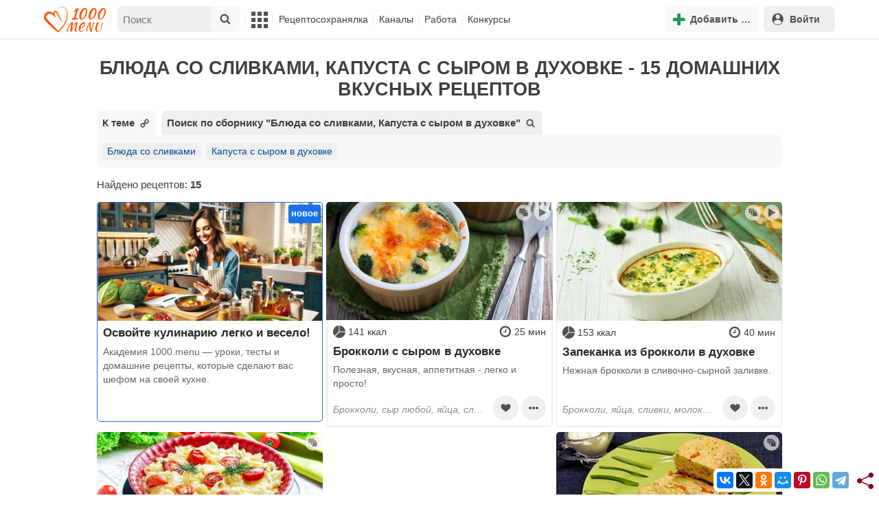

--- FILE ---
content_type: text/html; charset=utf-8
request_url: https://1000.menu/meals/117-9907
body_size: 27690
content:
<!DOCTYPE html>
<html lang="ru">
<head>
	<meta charset="UTF-8">
	<title>Блюда со сливками, Капуста с сыром в духовке - 15 рецептов - 1000.menu</title>
	
		
	<meta name="robots" content="noindex,follow">
	<meta name='description' content='Блюда со сливками, Капуста с сыром в духовке - Удобный поиск рецептов по продуктам, калориям, времени'>
	<meta name="viewport" content="width=device-width, initial-scale=1.0">

	<script id="loadcss"></script>

	<script src="https://ajax.googleapis.com/ajax/libs/jquery/3.6.0/jquery.min.js"></script>

    <script src="https://cdnjs.cloudflare.com/ajax/libs/fancybox/3.5.7/jquery.fancybox.min.js" integrity="sha256-yt2kYMy0w8AbtF89WXb2P1rfjcP/HTHLT7097U8Y5b8=" crossorigin="anonymous"></script>

	<script src="https://code.jquery.com/ui/1.12.1/jquery-ui.min.js"></script>
	
	<script src="//static.1000.menu/style/js/jquery.ui.touch-punch.v108.js"></script>

		
	<script>var general_glob_settings = {"host":"1000.menu","cdn_prefix":"\/\/static.1000.menu","cdn_resize_modes":{"s":380,"m":640,"l":960},"url_howto_measure_body":"\/c\/14968","geoip_country":null,"geoip_region":null,"currency":"Руб"};
	</script>

	<script>
			(function(d) {
				var cnt = general_glob_settings.geoip_country, reg = general_glob_settings.geoip_region,
					eu = ['AT','BE','BG','CY','CZ','DK','EE','FI','FR','DE','GR','HU','IE','IT','LV','LT','LU','MT','NL','PL','PT','RO','SK','SI','ES','SE','GB'],
					us_regs = ['CA'];
				general_glob_settings.xrCookieConsentNeeded = (eu.indexOf(cnt) > -1) || (cnt == 'US' && us_regs.indexOf(reg) > -1);
				var url = general_glob_settings.xrCookieConsentNeeded ? 'cookie-script.gdpr.v1768472970.js' : 'cookie-script.nogeo.v1.js';
				var s = d.createElement('script');
				s.type = 'text/javascript';
				s.charset = 'utf-8';
				s.src = '//static.1000.menu/style/js/cookie-script/'+url;
				d.head.appendChild(s);
			})(document);
		</script>
	
	<script>
		general_glob_settings.login_banner = "<div class=\"ib\"><a href=\"/vacancies\" style=\"padding:.6em .4em;color:white;background:linear-gradient(275deg,#219653,#2976b2)\" class=\"bl font-bold br link-no-style ta-center clrl\" target=\"_blank\"><svg xmlns=\"http://www.w3.org/2000/svg\" class=\"icon color-white mr\" viewBox=\"0 0 16 16\"><path d=\"M4 16s-1 0-1-1 1-4 5-4 5 3 5 4-1 1-1 1zm4-5.95a2.5 2.5 0 1 0 0-5 2.5 2.5 0 0 0 0 5\"></path><path d=\"M2 1a2 2 0 0 0-2 2v9.5A1.5 1.5 0 0 0 1.5 14h.653a5.4 5.4 0 0 1 1.066-2H1V3a1 1 0 0 1 1-1h12a1 1 0 0 1 1 1v9h-2.219c.554.654.89 1.373 1.066 2h.653a1.5 1.5 0 0 0 1.5-1.5V3a2 2 0 0 0-2-2z\"></path></svg>Работай с нами! <span class=\"is-hidden-mobile bl\" style=\"font-weight:normal;font-size:.8em;padding-top:.5rem;\">Присоединяйся к 1000.menu! Жми, чтобы узнать больше.</span><span class=\"ml br inlbl\" style=\"font-size:.7em;position:absolute;top:4px;right:4px;background:#ffffff26;padding:1px 4px;\">вакансии</span></a></div>";
	</script>

	<link rel='stylesheet' href='//static.1000.menu/style/css/general.v1761580191.css'>
	
	<script src="//static.1000.menu/style/js/i18n/general/ru.v1759690721.js"></script>
	<script src='//static.1000.menu/style/js/general.v1761580190.js'></script>

	
	
	<meta property="og:type" content="website">	

	<meta property="og:url" content="https://1000.menu/meals/117-9907">
	
	<meta property="og:image" content='https://static.1000.menu/img/content/24688/kurinaya-grudka-zapechennaya-s-brokkoli-v-syrnom-souse_1514455514_1_max.jpg'>

	
	<meta property="og:title" content='Блюда со сливками, Капуста с сыром в духовке - 15 рецептов'>
	<meta property="og:description" content='Блюда со сливками, Капуста с сыром в духовке - Удобный поиск рецептов по продуктам, калориям, времени'>
	
	<link rel="search" type="application/opensearchdescription+xml" title="1000.menu" href="//static.1000.menu/opensearch.xml">
	
	<link rel="alternate" type="application/atom+xml" title="Новости Хрумки - 1000.menu" href="https://1000.menu/feed/news">
    <meta name="csrf-params" content="_token:71b1cb3f9a370b47b3b0d0750211fc09">
	
	<meta name="p:domain_verify" content="2053338a33fa4a3e91b369f3c746f332">
	
	
	<link rel="stylesheet" href="//static.1000.menu/style/css/catalog.v1761662825.css">
	<script src="//static.1000.menu/style/js/catalog.v1761662825.js"></script>
	<link rel="stylesheet" href="//static.1000.menu/style/css/cooking/search.v1759775141.css">
	<script src="//static.1000.menu/style/js/cooking/search.v1759775134.js"></script>
	<script type="application/ld+json">
{
    "@context": "http://schema.org/",
    "@type": "Recipe",
    "name": "Блюда со сливками, Капуста с сыром в духовке - 15 рецептов",
    "image": [
        "https://static.1000.menu/img/content/24688/kurinaya-grudka-zapechennaya-s-brokkoli-v-syrnom-souse_1514455514_1_max.jpg"
    ],
    "description": "Блюда со сливками, Капуста с сыром в духовке - Удобный поиск рецептов по продуктам, калориям, времени",
    "recipeIngredient": [
        "Куриное филе",
        "Брокколи",
        "Сметана",
        "Перец черный молотый",
        "Соль",
        "Сливки",
        "Твёрдый сыр"
    ],
    "aggregateRating": {
        "@type": "AggregateRating",
        "ratingValue": 5,
        "reviewCount": 60,
        "bestRating": "5",
        "worstRating": "1"
    }
}
</script>
	<script>
		// non-critical css
		loadCSS([
			"https://ajax.googleapis.com/ajax/libs/jqueryui/1.11.4/themes/ui-lightness/jquery-ui.css",
			"//static.1000.menu/style/css/svg_sprite/iface/css/sprite.v1638045267.css",
			"https://cdnjs.cloudflare.com/ajax/libs/fancybox/3.5.7/jquery.fancybox.min.css"
		]);
	</script>

	<link rel='shortcut icon' type="image/svg+xml" href='//static.1000.menu/style/images/logo-min.svg'>
	<link rel="icon" type="image/svg+xml" href="//static.1000.menu/style/images/logo-min.svg">
	<link rel="alternate icon" href="//static.1000.menu/favicon.ico">
</head>
<body itemscope itemtype="http://schema.org/WebPage"><div id="body-wrap">
	<div id='site-analytics' style='display:none'>

		<!-- Google tag (gtag.js) -->
		<script async src="https://www.googletagmanager.com/gtag/js?id=UA-16603091-1"></script>
		<script>
		  window.dataLayer = window.dataLayer || [];
		  function gtag(){dataLayer.push(arguments);}

		  // cookie-script
			gtag("consent", "default", {
				ad_storage: "denied",
				analytics_storage: "denied",
				wait_for_update: 500
			});
		    gtag("set", "ads_data_redaction", true);
		  // endof cookie-script

		  gtag('js', new Date());
		  gtag('config', 'UA-16603091-1');
		</script>

	</div>
	<div id='init-scripts' style='display:none'>
	<script>
		iface.me.set({"uid":0,"utype":-1,"lvl":0,"lang":"ru","url":"#","mailUnread":null,"isChannel":false,"avatarUrl":"\/\/static.1000.menu\/img\/user_m.gif"});
iface.init_lazy_img();
iface.svg_sprites.load("iface")	</script>
</div>
<nav id="menu-top" class="top">

	<div class="search-overlay-wrap"></div>

	<div class="container wrap">
		<div class="columns is-mobile is-gapless">

			<div class="is-hidden-desktop menu-mobile-overlay hidden"></div>
			
			<div class="column is-hidden-desktop is-narrow level is-mobile">

				<div class="level is-mobile">
					<div class="level-item">

						<a href="#" class="top-menu-opener hamburger hamburger--spin level-item no-user-select">
							<span class="hamburger-box">
								<span class="hamburger-inner"></span>
							</span>
						</a>

						<button class="top-menu-opener is-search header-top-button my-0 py-2 px-3">
							<svg class="icon small"><use href="#iface-search"></use></svg>
						</button>
					</div>
				</div>
			</div>
			
			<div class="column is-hidden-touch is-narrow">
				<div class="level">
					<div class="level-item">
						<a href="/" class="logo">
							<img src="//static.1000.menu/style/images/logo.svg" alt="На главную">
						</a>
					</div>
				</div>
			</div>
			
			<div class="column is-hidden-touch menu-mobile is-narrow">
				<div class="level menu-items">
					<div class="level-item">
						<div id="top-search-panel" class="top-menu-list-item">
	<form method="GET" action="/cooking/search" class="is-relative">
		<input type="hidden" name="ms" value="1">

		<label id="top-search-panel-input-label">
			<input name="str" type="text" size="16" id="top-search-panel-input" class="is-hidden-desktop-only" placeholder="Поиск">

			<a href="#" id="top-search-submit"><svg class="icon abs-middle"><use href="#iface-search"/></svg></a>
			
		</label>

		<div id="top-search-panel-found-results"></div>

		<div class="search-panel-details is-hidden-desktop links-default-style white-space-reset">

			<div id="top-search-panel-tags-info" class="fb-s" style="display:none">
				<p class="bi alert" style="display:none">В поиск можно добавлять максимально <strong>10</strong> категорий!</p>
				Поиск по категориям:
			</div>
	
			<div id="top-search-panel-tags" class="hidden-empty fb-s"></div>

			<div id="top-search-panel-submit" class="cb-box text-ellipsed mt-2" style="display:none">
				<button type="submit" class="success with-icon">
					<svg class="icon"><use href="#iface-search"/></svg>
					Начать поиск				</button>
			</div>

			<div class="nav">
				
				<span class="helper-icon isp q helper-q" title='&lt;div&gt;&lt;strong&gt;Как искать по категориям:&lt;/strong&gt;&lt;/div&gt; Начни вводить название блюда или продукта. Найденные категории появятся в выпадающем списке под строкой поиска. Выбери и нажми на соответствующую категорию. Это действие можно повторить несколько раз, чтобы найти рецепты включающие в себя сразу же несколько категорий (до 10). Нажми на кнопку с иконкой поиска (&lt;svg class=&quot;icon small&quot;&gt;&lt;use href=&quot;#iface-search&quot;/&gt;&lt;/svg&gt;), чтобы подтвердить свой выбор и начать поиск.'></span>
				
				<div class="is-hidden-touch fb-s text-ellipsed">
					<ul class="links-list with-icons px-0 my-0">
						<li class="item mt-1">
							<a href="javascript:void(0)" onclick="iface.popup_all_cats()"><svg class="icon"><use href="#iface-tree-circles"/></svg>Смотри весь каталог</a>
						</li>
						<li class="item mb-1">
							<a href="/cooking/search"><svg class="icon"><use href="#iface-wand"/></svg>Расширенный поиск</a>
						</li>
					</ul>
				</div>
			</div>
		</div>
	</form>

	<div id="extended-search-link-wrap" class="is-hidden-desktop">
		<a href="/cooking/search" class="pl-2 pb-2 bl link-no-style font-default-color">
			<svg class="icon mr-1 line-sized va-base"><use href="#iface-wand"></use></svg>
			Расширенный поиск		</a>
	</div>

	<div id="how-to-search-categories-help" class="mesbox biboard font-smaller py-2 px-2 mb-2 mx-2 mt-0 is-hidden is-hidden-desktop">
		Чтобы лучше искать рецепты, смотри, <a href="#" id="how-to-search-categories-help" class="bl">как пользоваться категориями в поиске</a>	</div>
</div>
					</div>

					<div class="main-menu level-item">
						<ul class="columns is-desktop is-gapless">

	<li class="is-hidden-desktop">
		<a href="#" class="video-player-popup" data-url="https://www.youtube.com/watch?v=IYnw-RT0Y5M">
			<svg class="icon inlbl va-base"><use href="#iface-pin"/></svg>
			<strong class="font-size-reset">На телефоне</strong>
			<span class="info">- как добавить 1000.menu на главный экран</span>
		</a>
	</li>

	<li class="is-hidden-desktop">
		<a href="/">
			<svg class="icon inlbl va-base"><use href="#iface-home"/></svg>
			<strong class="font-size-reset">Главная</strong>
			<span class="info">- рецепты, советы, статьи, фото, отзывы, комментарии и многое другое!</span>
		</a>
	</li>

	
	<li class="column is-narrow">
		
		<a href='javascript:void(0)' class="is-hidden-mobile is-hidden-tablet-only">
			<svg class="icon inlbl va-m"><use href="#iface-squares-grid"/></svg>
			<span class="is-hidden-desktop">Полезное</span>
		</a>
		
		<ul class="mob-opened">

			<li class="is-hidden-mobile is-hidden-tablet-only">
				<a href="/cooking/search">
					<svg class="icon"><use href="#iface-search"/></svg>
					Расширенный поиск				</a>
			</li>

			<li>
				<a href="/foto-otchety">
					<svg class="icon"><use href="#iface-photo-report"/></svg>
					Фотоотчеты и комментарии				</a>
			</li>

			<li>
				<a href="/academy" class="new">
					<svg class="icon"><use href="#iface-academy"/></svg>
					Кулинарная академия					<span class="mark">новое</span>
				</a>
			</li>

			<li>
				<a href="/advice">
					<svg class="icon"><use href="#iface-advice"/></svg>
					Советы				</a>
			</li>

			<li>
				<a href='/forum'>
					<svg class="icon"><use href="#iface-bubble"/></svg>
					Форум				</a>
			</li>

			<li class="is-hidden-desktop">
				<a href='/contest'>
					<svg class="icon"><use href="#iface-trophy"/></svg>
					Конкурсы				</a>
			</li>

			<li class="as-header">
				Инструменты			</li>

			<li>
				<a href="javascript:void(0)" onclick="iface.popup_all_cats()">
					<svg class="icon"><use href="#iface-tree-circles"/></svg>
					Категории рецептов				</a>
			</li>

			<li>
				<a href='javascript:void(0)'>
					<svg class="icon"><use href="#iface-calc"/></svg>
					Калькуляторы				</a>
				
				<ul id="site_calcs_menu_list">
					<li>
						<a href='/c/14889#calculator'>Калькулятор калорий для похудения онлайн</a>
					</li>
					<li>
						<a href='/c/14969#calculator'>Калькулятор концентрации уксуса</a>
					</li>
					<li>
						<a href='/calc-food-calories'>Калькулятор калорийности продуктов</a>
					</li>
					<li>
						<a href='/c/24260#calculator'>Калькулятор замены сахара</a>
					</li>
				</ul>
			</li>

			<li>
				<a href='javascript:void(0)'>
					<svg class="icon color-mono"><use href="#iface-cals"/></svg>
					Таблицы продуктов				</a>
				
				<ul>
					<li>
						<a href='/food-table'>Таблица <span class="text-underlined">калорийности</span> продуктов</a>
					</li>
					<li>
						<a href='/food-table/gindex'>Таблица <span class="text-underlined">гликемического индекса</span> продуктов</a>
					</li>
					<li>
						<a href='/food-table/proteins'>Таблица содержания <span class="text-underlined">белков</span> в продуктах</a>
					</li>
					<li>
						<a href='/food-table/fats'>Таблица содержания <span class="text-underlined">жиров</span> в продуктах</a>
					</li>
					<li>
						<a href='/food-table/carbs'>Таблица содержания <span class="text-underlined">углеводов</span> в продуктах</a>
					</li>
				</ul>
			</li>

			<li>
				<a href='/dictionary'>
					<svg class="icon"><use href="#iface-dict"/></svg>
					Кулинарный словарь				</a>
			</li>

			<li class="as-header">
				Наши соцсети			</li>

			<li class="is-flex is-justify-content-space-around">
				<a href="https://ok.ru/od1000.menu" target="_blank" rel="nofollow noopener" class="no-after">
					<svg class="icon normal"><use href="#iface-soc-odnoklassniki"></use></svg>
				</a>
				<a href="https://vk.com/vk1000menu" target="_blank" rel="nofollow noopener" class="no-after">
					<svg class="icon normal"><use href="#iface-soc-vkontakte"></use></svg>
				</a>
				<a href="https://t.me/web_1000menu" target="_blank" rel="nofollow noopener" class="no-after">
					<svg class="icon normal"><use href="#iface-soc-telegram"></use></svg>
				</a>
				<a href="https://ru.pinterest.com/1000menu/" target="_blank" rel="nofollow noopener" class="no-after">
					<svg class="icon normal"><use href="#iface-soc-pinterest"></use></svg>
				</a>
				<a href="https://www.youtube.com/@1000menu" target="_blank" rel="nofollow noopener" class="no-after">
					<svg class="icon normal"><use href="#iface-soc-youtube"></use></svg>
				</a>
				<a href="https://rutube.ru/u/1000menu/" target="_blank" rel="nofollow noopener" class="no-after">
					<svg class="icon normal"><use href="#iface-soc-rutube"></use></svg>
				</a>
			</li>
		</ul>
	</li>

	<li class="column is-narrow">
		
		<a href='javascript:void(0)' class="is-hidden-mobile is-hidden-tablet-only">
			<svg class="icon is-hidden-desktop"><use href="#iface-book"/></svg>
			Рецептосохранялка		</a>
		
		<ul class="mob-opened">

			<li class="as-header is-hidden-desktop">
				Рецептосохранялка			</li>

			<li class="white-space-reset">
									<a href="javascript:void(0)" onclick="loginbl(1, imes.get('kk_only_registered_users', null, '<a href=\'/c/12390\'>$1</a>'))">
										<svg class="icon"><use href="#iface-book"/></svg>
						<strong class="font-size-reset">Моя Рецептосохранялка</strong>
						<span class="info">- кулинария со всего интернета у тебя всегда под рукой!</span>
					</a>
			</li>

			
			<li>
									<a href="javascript:void(0)" onclick="loginbl(1, imes.get('kk_only_registered_users', null, '<a href=\'/c/12390\'>$1</a>'))">
										<svg class="icon"><use href="#iface-note"/></svg>
						Добавить новую заметку					</a>
			</li>

			<li>
				<a href="/cooking/add">
					<svg class="icon"><use href="#iface-plus"/></svg>
					Добавить новый рецепт				</a>
			</li>

			<li class="divider is-hidden-mobile is-hidden-tablet-only"></li>
			
			<li class="is-hidden-mobile is-hidden-tablet-only">
				<a href="/c/12390">
					<svg class="icon"><use href="#iface-q"/></svg>
					Как пользоваться Рецептосохранялкой				</a>
			</li>
			
		</ul>
	</li> 

	<li class="column is-narrow">
		
		<a href='javascript:void(0)' class="is-hidden-mobile is-hidden-tablet-only">
			<svg class="icon is-hidden-desktop"><use href="#iface-chef"/></svg>
			Каналы		</a>
		
		<ul class="mob-opened">

			<li class="is-hidden-mobile is-hidden-tablet-only white-space-reset">
				<a href="/">
					<svg class="icon inlbl va-base"><use href="#iface-home"/></svg>
					<strong class="font-size-reset">Главная</strong>
					<span class="info">- рецепты, советы, статьи, фото, отзывы, комментарии и многое другое!</span>
				</a>
			</li>

			<li class="as-header">
				Подписанные кулинарные каналы			</li>

			<li class="bi">Регистрируйся и подписывайся на каналы своих <a href="/user/list" rel="nofollow">любимых кулинаров</a>!</li>
		</ul>
	</li>

	<li class="column is-narrow">
		
		<a href='javascript:void(0)' class="is-hidden-mobile is-hidden-tablet-only">
			<svg class="icon is-hidden-desktop"><use href="#iface-money"/></svg>
			Работа		</a>


		<ul class="mob-opened">

			<li class="as-header is-hidden-desktop">
				Работа на сайте			</li>

			<li class="white-space-reset" style="min-width:275px">
				<a href="/vacancies">
					<svg class="icon"><use href="#iface-money"/></svg>
					<strong class="font-size-reset">Наши вакансии</strong>
					<span class="info">- работай с нами!</span>
				</a>
			</li>

			
					</ul>
	</li>
	
	<li class="column is-narrow is-hidden-mobile is-hidden-tablet-only">
		<a href='/contest'>
			Конкурсы		</a>
	</li>
</ul>
					</div>
				</div>
			</div>

			<div class="column narrow-compensator"></div>
			
			<div class="column is-narrow is-pulled-right">
				<div class="level is-mobile user-office">

					
					<div class="level-item mx-2">

    <button id="add-stuff-top-bt" class="header-top-button my-0 py-2 px-3 cochandler">
		<svg class="icon small color-success"><use href="#iface-plus"/></svg>
		<span class="pl-1 is-hidden-mobile">Добавить …</span>
	</button>

	<div id="add-stuff-top-menu" class="popup-menu-list-dropdown line-color-success cocpopup">
		<ul>
			<li>
				<a href="/cooking/add">
					<svg class="icon"><use href="#iface-plate"/></svg>
					Добавь рецепт				</a>
			</li>
			
			
			<li>
									<a href="javascript:void(0)" onclick="loginbl(1, imes.get('can_add_wall_mes_reg_users'))">
										<svg class="icon"><use href="#iface-chef"/></svg>
						Запись на стене					</a>
			</li>


			<li>
									<a href="javascript:void(0)" onclick="loginbl(1, imes.get('kk_only_registered_users', null, '<a href=\'/c/12390\'>$1</a>'))">
										<svg class="icon"><use href="#iface-note"/></svg>
						Заметку в Рецептосохранялке					</a>
			</li>

				
			
		</ul>
	</div>
</div>
					
					<span class="level-item mr-2 button-container is-hidden-desktop">
	<a 
		href="javascript:void(0)" 
		onclick="loginbl(1, imes.get('kk_only_registered_users', null, '<a href=\'/c/12390\'>$1</a>'))" 
		class="level-item"
		title="Рецептосохранялка"
	>
		<svg class="icon"><use href="#iface-book"/></svg>
	</a>
</span>

					<div class="top-login-register level-item links-default-style">
	<button onclick="loginbl()" class="my-0 py-2 with-icon header-top-button">
		<svg class="icon"><use href="#iface-profile"/></svg>
		Войти	</button>
</div>

				</div>
			</div>

		</div>
	</div>
</nav>

<div id="menu-bottom">
	<div id="menu-mobile" class="">
		<div class="mm-block">
			<div class="mm-block-content">
				<a href="/">
					<div class="mm-di"><svg class="icon"><use href="#iface-home"></use></svg></div>
					<div>Главная</div>
				</a>

				<a href="/cooking/search">
					<div class="mm-di"><svg class="icon"><use href="#iface-search"></use></svg></div>
					<div>Поиск</div>
				</a>

				<a href="#" class="mm-actions">
					<div class="mm-di"><svg class="icon color-success"><use href="#iface-plus"></use></svg></div>
					<div>Действия</div>
				</a>

				
					<a href="#" onclick="loginbl();return false">
						<div class="mm-di"><svg class="icon"><use href="#iface-profile"></use></svg></div>
						<div>Войти</div>
					</a>

				
				<a href="#" class="mm-menu-open">
					<div class="mm-di"><svg class="icon"><use href="#iface-squares-grid"></use></svg></div>
					<div>Меню</div>
				</a>
			</div>
		</div>
	</div>
</div>

<script>
			imes.add("header_local", {"add_recipe":"Добавь рецепт","message_on_wall":"Запись на стене","note_in_cookbook":"Заметку в Рецептосохранялке","messages":"Сообщения","notifications":"Уведомления","my_profile":"Мой профиль","my_channel":"Мой канал","profile_setting":"Настройки профиля","channel_settings":"Настройки канала","logout":"Выйти","my_recipes":"Мои рецепты","cookbook":"Рецептосохранялка","academy":"Академия","new":"Новое","work_on_website":"Работа на сайте","menu":"Меню","each_apple_gives_rating":"Каждое яблочко добавляет тебе по [N] очков рейтинга. Новое яблочко появляется один раз в день","friends_and_sub":"Друзья и подписки"}, false);
		</script>
<style>

.channel-menu-list .user-top-menu .avatar-box img.avatar {
    border-radius: 50%;
    width: 70px;
    height: 70px;
}

.channel-menu-list .user-top-menu .avatar-box {
    display: flex;
    flex-direction: row;
    margin-bottom: .5rem;
}

.channel-menu-list .user-top-menu .user-details {
    margin-left: 1rem;
	color: #444444;
}

.channel-menu-list .user-top-menu .user-name {
    font-size: 1.5rem;
    color: #444444;
    margin-bottom: .75rem;
	display: flex;
    align-items: center;
    justify-content: space-between;
    flex-wrap: wrap;
}

.channel-menu-list .user-top-menu .user-rating-box {
    display: flex;
    align-items: center;
    margin-bottom: .25rem;
}

span.is-new-icon {
    position: absolute;
    width: 16px;
    height: 16px;
    background: #d10026;
    top: -8px;
    right: -8px;
    border-radius: 50%;
    border: 2px solid white;
}
.ld-content .mark.notification {
    background: #d10026;
    font-size: .8rem;
    padding: .25rem .5rem;
}

/* override */
#menu-mobile .mm-di span.counter {
    position: absolute;
    left: 22px;
    top: -18px;
    background: #d10026;
    color: #fff;
    padding: 0 7px;
	border-radius: .5rem;
	border: 2px solid white;
}

.bb.info {
	color: #595959!important;
}

.ld-content .divider {
	height: .5rem;
	background: #f5f5f5;
	/* margin: .25rem 0; */
}

.nc_dyk {
	background: #f5f8ff;
	padding: 1rem;
	padding-bottom: 0;
	margin-bottom: 1rem;
	border-radius: .5rem;
}

.ld-content .actions-list a {
    white-space: nowrap;
    overflow: hidden;
    text-overflow: ellipsis;
}
</style>

<script>

	(function(){
		let localMes = imes.prefixGet("header_local");

		let counters = function (){
			let messagesCount = iface.me.mailUnread;
			let newsCount = iface.siteNews.countNotifications;
			let todaysAppleCount = iface.me.hasTodaysApple ? 1 : 0;

			let countAll = messagesCount + newsCount + todaysAppleCount;

			$(".mm-channel .count")
				.text(countAll > 0 ? countAll : "")
				.toggleClass("counter", countAll > 0);

			$(".mm-messages .count")
				.text(messagesCount > 0 ? messagesCount : "")
				.toggleClass("mark notification", messagesCount > 0);

			$(".mm-notifications .count")
				.text(newsCount > 0 ? newsCount : "")
				.toggleClass("mark notification", newsCount > 0);
		};

		$(document).on("siteNews.mainData.update", function (){
			counters();
		});

		$(".mm-actions").click(function (e){
			e.preventDefault();

			let render = function ($cont){
				let $menu = $('<div class="actions-list">');

				let $source_menu = $("#add-stuff-top-menu");
				
				$source_menu.find("li").each(function () {
					let $item = $(this);

					if ($item.hasClass("divider")) {
						$menu.append('<div class="divider"></div>');
					} else {
						let $link = $item.find('a').clone();

						if ($link) {
							if ($link.attr('href').indexOf('#') === 0) {
								$link.on('click', function () {
									iface.customPopup.closeAll();
								});
							}

							$link.find("svg").addClass('mr-2');
							
							$menu.append($link);
						}
					}
				});

				$cont.find(".ld-title").hide();

				let $content = $cont.find(".ld-content");
				$content.html($menu);
			};

			iface.customPopup.openContent({
				type: "bottom",
				open: render,
				closeResize: function (width){
					return width > 1023;
				}
			});
		});

		$(".mm-channel").click(function (e){
			e.preventDefault();

			let render = function ($cont){
				let $menu = $(
					'<div class="channel-menu-list">' +

						'<div class="user-top-menu">'+
							'<div class="user-name">' + 
								iface.me.userName.xrEscapeHtml() +
								'<a href="' + iface.me.url + '" class="link-reset-style font-small my-0 py-0">' + localMes("my_channel") + '</a>' + 
							'</div>' + 
							'<div class="avatar-box">' + 
								'<a href="' + iface.me.url + '"><img src="' + iface.me.avatarUrl + '" alt="Avatar" class="avatar"></a>' +

								'<div class="user-details">'+
									'<div class="user-rating-box">' + 
										'<a href="/scorecard" class="user-main-rating-smaller rating r'+iface.me.lvl+'" title="points_on_site"></a>' + 
										'<span class="ml-1">Очков на сайте: <strong>'+iface.me.expertScore+'</strong></span>' + 
									'</div>' + 
									(
										iface.me.hasTodaysApple ? 
										'<button type="button" class="eat_todays_apple with-icon mr-3">' + 
											'<svg class="icon color-alert normal"><use href="#iface-apple"/></svg>' + 
											'<span class="ml-2">Скушать яблочко</span>' + 
											'<span class="is-new-icon"></span>' + 
										'</button>'
										: 
										'<div class="bb info fb-s">'+
											'Новое яблочко появится завтра.' +
											' <a href="/scorecard" class="link-reset-style py-0 px-0 fb-s">Подробнее о рейтинге</a>'+
										'</div>'
									) + 
								'</div>' + 
							'</div>' + 
							'<div class="divider"></div>' + 
						'</div>' + 

					'  <a href="/script/user/logout" class="logout">' +
					'    <div class="cal-line">' +
					'      <svg class="icon mr-2"><use href="#iface-exit"></use></svg>' +
					'      <span>' + localMes("logout") + '</span>' +
					'    </div>' +
					'  </a>' +

					'  <a href="' + iface.me.url + '/edit">' +
					'    <div class="cal-line">' +
					'      <svg class="icon mr-2"><use href="#iface-settings"></use></svg>' +
					'      <span>' + (iface.me.isChannel ? localMes("channel_settings") : localMes("profile_setting")) + '</span>' +
					'    </div>' +
					'  </a>' +

					// '  <a href="' + iface.me.url + '">' +
					// '    <div class="cal-line">' +
					// '      <svg class="icon mr-2"><use href="#iface-profile"></use></svg>' +
					// '      <span>' + (iface.me.isChannel ? localMes("my_channel") : localMes("my_profile")) + '</span>' +
					// '    </div>' +
					// '  </a>' +

					'  <div class="divider"></div>' +

					'  <a href="' + iface.me.url + '/cooking">' +
					'    <div class="cal-line">' +
					'      <svg class="icon mr-2"><use href="#iface-plate"></use></svg>' +
					'      <span>' + localMes("my_recipes") + '</span>' +
					'    </div>' +
					'  </a>' +

					'  <a href="' + iface.me.url + '/book">' +
					'    <div class="cal-line">' +
					'      <svg class="icon mr-2"><use href="#iface-book"></use></svg>' +
					'      <span>' + localMes("cookbook") + '</span>' +
					'    </div>' +
					'  </a>' +

					'  <a href="' + iface.me.url + '/academy">' +
					'    <div class="cal-line">' +
					'      <svg class="icon mr-2"><use href="#iface-academy"></use></svg>' +
					'      <span>' + localMes("academy") + ' <span class="mark">' + localMes("new") + '</span></span>' +
					'    </div>' +
					'  </a>' +

					'  <a href="' + iface.me.url + '/worker">' +
					'    <div class="cal-line">' +
					'      <svg class="icon mr-2"><use href="#iface-money"></use></svg>' +
					'      <span>' + localMes("work_on_website") + '</span>' +
					'    </div>' +
					'  </a>' +

					'  <a href="' + iface.me.url + '/following">' +
					'    <div class="cal-line">' +
					'      <svg class="icon mr-2"><use href="#iface-heart"></use></svg>' +
					'      <span>' + localMes("friends_and_sub") + '</span>' +
					'    </div>' +
					'  </a>' +

					'  <div class="divider"></div>' +

					'  <a href="' + iface.me.url + '/mail">' +
					'    <div class="cal-line mm-messages">' +
					'      <svg class="icon"><use href="#iface-mail"></use></svg>' +
					'      <span class="cal-header">' + localMes("messages") + ' <span class="count"></span></span>' +
					'    </div>' +
					'  </a>' +

					'  <a href="javascript:void(0)">' +
					'    <div class="cal-line mm-notifications">' +
					'      <svg class="icon"><use href="#iface-bell"></use></svg>' +
					'      <span class="cal-header">' + localMes("notifications") + ' <span class="count"></span></span>' +
					'    </div>' +
					'  </a>' +

					'</div>'
				);

				$menu.find(".logout").click(function (e){
					return confirm(imes.get("confirm_action"));
				});

				$menu.find('.eat_todays_apple').click(function(e){

					e.preventDefault();

					var c = $(this);

					var parent = c.closest('.user-details');
					var rating_icon = parent.find('.user-rating-box a');
					var rating_score = parent.find('.user-rating-box strong');

					c.hide();

					load = $(load_img);

					parent.append(load);

					$.getJSON('/ajax/user/everyday_apple', function(d) {

						load.remove();
						
						if (!d || !d.status) {
							c.show();
							return mes.err(d && d.message ? d.message : 'OOPS! Unknown error!');
						}

						rating_icon.removeClass('r'+iface.me.lvl).addClass('r'+d.rating_level);
						rating_score.text(d.rating_score);
						parent.append('<div class="mesbox info px-2 py-2">'+d.message+'</div>');

						iface.me.update({
							lvl: d.rating_level,
							expertScore: d.rating_score,
							hasTodaysApple: false,
						});

						counters();
					});
				});

				$menu.find(".mm-notifications").click(function (e){
					e.preventDefault();

					iface.customPopup.closeAll();

					iface.customPopup.openContent({
						type: "right",
						open: function ($cont){
							$cont.find(".ld-title").hide();

							$cont.find(".ld-content").html(
								'<div class="snc"></div>'
							);

							iface.siteNews.openTo({
								cont: $cont.find(".snc"),
							});
						},
						closeResize: function (width){
							return width > 1023;
						}
					});
				});

				$cont.find(".ld-title").hide();

				let $content = $cont.find(".ld-content");
				$content.html($menu);

				setTimeout(function (){
					counters();
				}, 0)
			};

			iface.customPopup.openContent({
				type: "bottom",
				open: render,
				closeResize: function (width){
					return width > 1023;
				}
			});
		});

		$(".mm-menu-open").click(function (e){
			e.preventDefault();

			iface.customPopup.openContent({
				type: "right",
				open: function ($cont){
					$cont.find(".ld-title").hide();

					var $menu = $(".menu-items").clone();

					$menu.find("#top-search-panel").parent().remove();

					$cont.find(".ld-content")
						.addClass("menu-bottom-content")
						.html($menu);

					// events
					// Меню навигации
					$cont.find(".main-menu > ul a").on('click', function(e){

						var self = this;

						if($(self).next('ul').length){

							// pass through on desktop
							if(iface.viewport_is('desktop')){
								return;
							}

							e.preventDefault();

							$(this).toggleClass('opened');
							$(self).next('ul').slideToggle(iface.menu.anim_speed);
						}
					})
					// disable links with submenus on big touch screens
					.on('touchstart', function(e){

						var self = this;

						// bugfix (links on tablets)
						if(iface.viewport_is('desktop')){
							$(".main-menu > ul ul").off('mouseenter mouseleave');
						}

						if(iface.viewport_is('desktop') && $(self).next('ul').length){

							e.preventDefault();

							$(self).next('ul').toggle();

							$('.main-menu > ul ul').not($(self)).not($(self).parents('ul')).not($(self).next('ul')).hide();
							
							// hide all top menu popups
							$(".popup-menu-list-dropdown").hide();
						}
					})
					.hover(
						function(){

							if(!iface.viewport_is('desktop')){
								return;
							}

							var self = this;
							delayed_fc(function() {
								// hide all top menu popups
								$(".popup-menu-list-dropdown").hide();
								
								$('.main-menu > ul ul').not($(self).next('ul')).not($(self).parents('ul')).hide();
								$(self).next('ul').show();
							}, 0);
						},
						function(){

							if(!iface.viewport_is('desktop')){
								return;
							}

							var self = this;
							delayed_fc(function() {
								$(self).next('ul').hide();
							}, iface.menu.top_nav_close_delay);
						}
					);
				},
				closeResize: function (width){
					return width > 1023;
				}
			});
		});
	})();
</script>
<div id='main'>
	
	<div class="container wrap columns is-centered">
		<div id="main-aside" class="column is-narrow is-hidden-touch is-hidden-desktop-only is-hidden-widescreen-only noprint">

	<div class="ib" style="min-height:250px;max-height:300px;width:300px;overflow:hidden;">
  <div id="yandex_rtb_R-A-418964-6"></div>
  <div id="google_adman_side1"></div>
  <script>
    (function(){
      var ww = iface.viewport().width;
      if (ww < 1330) {
        return;
      }
      if(general_glob_settings.geoip_country == 'RU'){
        (function(w, d, n, s, t) {
          w[n] = w[n] || [];
          w[n].push(function() {
            Ya.Context.AdvManager.render({
              blockId: "R-A-418964-6",
              renderTo: "yandex_rtb_R-A-418964-6"
            });
          });
          iface.jsappend.load("https://yandex.ru/ads/system/context.js");
        })(window, window.document, "yaContextCb");
      }
      else {
        iface.jsappend.load('https://pagead2.googlesyndication.com/pagead/js/adsbygoogle.js?client=ca-pub-8689268695742964', {crossorigin: "anonymous"}, {appendTo: "main"});
        $("#google_adman_side1").append(
          `<ins class="adsbygoogle cont_300"
         style="display:inline-block;width:300px"
         data-ad-client="ca-pub-8689268695742964"
         data-ad-format="rectangle"
         data-ad-slot="1614370970"></ins>`
        );
        (adsbygoogle = window.adsbygoogle || []).push({});
      }
    })();
  </script>
</div>
	<aside>
		<div><strong>Популярно сейчас:</strong></div>

		<div id="trending-catalog-list" class="ib pr-5">
			<div class="root-category"><div class="category"><div class="header"><a href="/catalog/salaty">Салаты</a></div><div class="list"><a href="/catalog/salatj-iz-kuritsj">Салат с курицей</a> <a href="/catalog/krabovji-salat">Крабовый салат</a> <a href="/catalog/klassicheskie-salatj">Классические салаты</a> <a href="/catalog/salat-tsezar">Салат Цезарь</a> <a href="/catalog/salat-mimoza">Салат Мимоза</a> <a href="/catalog/vinegret">Винегрет</a> <a href="/catalog/prostje-salatj">Простые, легкие, быстрые салаты</a> <a href="/catalog/salat-s-yaicami">Салат с яйцом</a> <a href="/catalog/salat-shuba">Селедка под шубой</a> <a href="/catalog/salat-iz-kukuruzy">Салат из кукурузы</a> <a href="/catalog/salat-s-sjrom">Салат с сыром</a> <a href="/catalog/grecheskii-salat">Греческий салат</a> <a href="/catalog/salat-iz-kapustj">Салат с капустой</a> <a href="/catalog/salat-s-ananasami-i-kuricei">Салат с ананасами и курицей</a> <a href="/catalog/salat-s-fasolu">Салат с фасолью</a> <a href="/catalog/salat-olive">Салат Оливье</a> <a href="/catalog/salat-s-krevetkami">Салат с креветками</a> </div></div><div class="category"><div class="header"><a href="/catalog/tortj">Торты домашние</a></div><div class="list"><a href="/catalog/tort-medovji">Медовый торт</a> <a href="/catalog/klassicheskie-torty">Торт классический</a> </div></div><div class="category"><div class="header"><a href="/catalog/vjpechka">Выпечка</a></div><div class="list"><a href="/catalog/blinj-i-blinchiki">Блины и блинчики</a> <a href="/catalog/pirogi">Пироги</a> <a href="/catalog/pechenje-domashnee">Печенье домашнее</a> <a href="/catalog/pirozgki">Пирожки</a> <a href="/catalog/bliny-na-moloke">Блины на молоке</a> <a href="/catalog/sjrniki">Сырники</a> <a href="/catalog/oladi">Оладьи</a> <a href="/catalog/bulochki">Булочки</a> <a href="/catalog/sharlotka">Шарлотка</a> <a href="/catalog/xachapuri">Хачапури</a> <a href="/catalog/pirogi-v-duxovke">Пироги в духовке</a> <a href="/catalog/biskvit">Бисквит</a> <a href="/catalog/vatrushki">Ватрушки</a> <a href="/catalog/bliny-na-kefire">Блины на кефире</a> <a href="/catalog/ajurnye-bliny-s-dyrochkami">Ажурные блины с дырочками</a> <a href="/catalog/tonkie-bliny">Тонкие блины</a> <a href="/catalog/vafli-domashnije">Вафли домашние</a> <a href="/catalog/lepeshki">Лепешки</a> <a href="/catalog/sharlotka-s-yablokami">Шарлотка с яблоками</a> <a href="/catalog/draniki">Драники</a> <a href="/catalog/ponchiki">Пончики</a> <a href="/catalog/mannik">Манник</a> <a href="/catalog/chizkeik">Чизкейк</a> <a href="/catalog/pankeiki">Панкейки</a> <a href="/catalog/oladi-na-kefire">Оладьи на кефире</a> <a href="/catalog/keksj">Кексы, маффины, капкейки</a> <a href="/catalog/tonkie-bliny-na-moloke">Тонкие блины на молоке</a> <a href="/catalog/zalivnoi-pirog">Заливной пирог</a> <a href="/catalog/pyshnye-oladi">Пышные оладьи</a> <a href="/catalog/venskie-vafli">Венские вафли</a> </div></div><div class="category"><div class="header"><a href="/catalog/supj">Супы</a></div><div class="list"><a href="/catalog/borzsh">Борщ</a> <a href="/catalog/bulonj">Бульон</a> <a href="/catalog/solyanka">Солянка</a> <a href="/catalog/zhii">Щи</a> <a href="/catalog/rassolnik">Рассольник</a> <a href="/catalog/xarcho">Харчо</a> <a href="/catalog/gorohovij-sup">Гороховый суп</a> <a href="/catalog/kurinyi-sup">Куриный суп</a> </div></div><div class="category"><div class="header"><a href="/catalog/klassicheskie-recepty-blud">Классические блюда</a></div></div><div class="category"><div class="header"><a href="/catalog/sposobj-prigotovleniya">Способы приготовления</a></div><div class="list"><a href="/catalog/zapekanie">В духовке</a> <a href="/catalog/na-skovorode">На сковороде</a> <a href="/catalog/zharenie">Жарка</a> <a href="/catalog/v-souse">В соусе</a> <a href="/catalog/kartoshka-v-duxovke">Картошка в духовке</a> <a href="/catalog/tushenie">Тушение</a> <a href="/catalog/kurica-v-duxovke">Курица в духовке</a> <a href="/catalog/syr-v-duxovke">Сыр в духовке</a> <a href="/catalog/myaso-v-duxovke">Мясо в духовке</a> <a href="/catalog/zamorozka">Замораживание</a> <a href="/catalog/farsh-v-duxovke">Фарш в духовке</a> <a href="/catalog/svinina-v-duxovke">Свинина в духовке</a> <a href="/catalog/farshirovannye">Фаршированные блюда</a> <a href="/catalog/farsh-na-skovorode">Фарш на сковороде</a> <a href="/catalog/afganskii-kazan">Афганский казан</a> <a href="/catalog/utka-v-duxovke">Утка в духовке</a> <a href="/catalog/kotlety-na-skovorode">Котлеты на сковороде</a> <a href="/catalog/svinina-na-skovorode">Свинина на сковороде</a> </div></div><div class="category"><div class="header"><a href="/catalog/vtoroe-bludo">Вторые блюда</a></div><div class="list"><a href="/catalog/kasha-recipes">Каша</a> <a href="/catalog/kotletj">Котлеты</a> <a href="/catalog/shashljki">Шашлыки</a> <a href="/catalog/zapekanki">Запеканки</a> <a href="/catalog/plov">Плов</a> <a href="/catalog/vareniki">Вареники</a> <a href="/catalog/steik">Стейки</a> <a href="/catalog/xinkali">Хинкали</a> <a href="/catalog/golubtci">Голубцы</a> <a href="/catalog/chebureki">Чебуреки</a> <a href="/catalog/omlety-recipes">Омлет</a> <a href="/catalog/zapekanka-iz-tvoroga-tvorojnaya">Запеканка творожная</a> <a href="/catalog/molochnaya-kasha">Каша на молоке</a> <a href="/catalog/pitstsa">Пицца</a> <a href="/catalog/gulash">Гуляш</a> <a href="/catalog/lazanja">Лазанья</a> <a href="/catalog/tefteli">Тефтели</a> <a href="/catalog/bluda-s-podlivkoi">Блюда с подливкой</a> <a href="/catalog/pasta-karbonara">Паста карбонара</a> <a href="/catalog/lagman">Лагман</a> <a href="/catalog/kutya">Кутья</a> <a href="/catalog/kurinye-kotlety">Куриные котлеты</a> <a href="/catalog/kapusta-tushenaya">Капуста тушеная</a> <a href="/catalog/otbivnye">Отбивные</a> <a href="/catalog/klyar">В кляре</a> <a href="/catalog/spagetti">Паста, спагетти</a> <a href="/catalog/risovaya-kasha">Рисовая каша</a> </div></div><div class="category"><div class="header"><a href="/catalog/dlya-tortov">Для торта и выпечки</a></div><div class="list"><a href="/catalog/krema-dlya-torta">Крем для торта</a> <a href="/catalog/zavarnoi-krem">Заварной крем</a> <a href="/catalog/glazur-dlya-torta">Глазурь для торта и выпечки</a> </div></div><div class="category"><div class="header"><a href="/catalog/desert">Десерты</a></div><div class="list"><a href="/catalog/shcherbet">Щербет</a> <a href="/catalog/pirozjenoje">Пирожное</a> <a href="/catalog/tiramisu-domashnii">Тирамису</a> </div></div><div class="category"><div class="header"><a href="/catalog/retsept-testa">Тесто домашнее</a></div><div class="list"><a href="/catalog/recepty-drojjevogo-testa">Дрожжевое тесто</a> <a href="/catalog/testo-dlya-piccy">Тесто для пиццы</a> <a href="/catalog/testo-dlya-pirojkov">Тесто для пирожков</a> <a href="/catalog/testo-dlya-pelmenei">Тесто для пельменей</a> </div></div><div class="category"><div class="header"><a href="/catalog/zakuski">Закуски</a></div><div class="list"><a href="/catalog/ruletj">Рулеты и рулетики</a> <a href="/catalog/shaurma">Шаурма</a> <a href="/catalog/zalivnoe">Заливное холодец студень</a> <a href="/catalog/naggetsy">Наггетсы</a> <a href="/catalog/tartaletki">Тарталетки</a> <a href="/catalog/pashtet">Паштет</a> <a href="/catalog/julien">Жульен</a> </div></div><div class="category"><div class="header"><a href="/catalog/garnirj">Гарнир</a></div><div class="list"><a href="/catalog/pure">Пюре</a> </div></div><div class="category"><div class="header"><a href="/catalog/bjstro-i-vkusno">Быстро, просто, вкусно</a></div></div><div class="category"><div class="header"><a href="/catalog/buterbrodj">Бутерброды</a></div></div><div class="category"><div class="header"><a href="/catalog/sousj">Соусы</a></div><div class="list"><a href="/catalog/slivochnyi-sous">Сливочный соус</a> <a href="/catalog/podlivki">Подливки</a> </div></div><div class="category"><div class="header"><a href="/catalog/ogranicheniya-v-pitanii">Ограничения в питании</a></div><div class="list"><a href="/catalog/bez-saxara">Без сахара</a> <a href="/catalog/postnji-stol">Постные блюда</a> <a href="/catalog/pp-recepty">ПП рецепты</a> </div></div><div class="category"><div class="header"><a href="/catalog/kuxonnaya-utvar">Используем кухонную утварь</a></div><div class="list"><a href="/catalog/retseptj-v-folge">Фольга в духовке</a> </div></div><div class="category"><div class="header"><a href="/catalog/ovoshchi">С овощами</a></div><div class="list"><a href="/catalog/kartoshka-s-myasom">Картошка с мясом</a> <a href="/catalog/kurica-s-kartoshkoi">Курица с картошкой</a> <a href="/catalog/morkov-s-lukom">Морковь с луком</a> </div></div><div class="category"><div class="header"><a href="/catalog/domashnie-zagotovki">Заготовки на зиму</a></div><div class="list"><a href="/catalog/djem-na-zimu">Джем на зиму</a> </div></div><div class="category"><div class="header"><a href="/catalog/myaso-i-myasoproduktj">Мясо и мясопродукты</a></div><div class="list"><a href="/catalog/kurica-s-gribami">Курица с грибами</a> <a href="/catalog/kurica-s-syrom">Курица с сыром</a> </div></div><div class="category"><div class="header"><a href="/catalog/natsionalnaya-kuxnya">Национальные кухни</a></div><div class="list"><a href="/catalog/myaso-po-francuzski">Мясо по-французски в духовке</a> </div></div><div class="category"><div class="header"><a href="/catalog/fruktj-yagodj">Фрукты</a></div><div class="list"><a href="/catalog/kurica-s-ananasami">Курица с ананасами</a> </div></div><div class="category"><div class="header"><a href="/catalog/napitki">Напитки</a></div><div class="list"><a href="/catalog/glintvein">Глинтвейн</a> <a href="/catalog/kvas">Квас домашний</a> </div></div><div class="category"><div class="header"><a href="/catalog/prazdnichnji-stol">Праздничный стол</a></div><div class="list"><a href="/catalog/pasxalnye-kulichi">Пасхальные куличи</a> </div></div></div>		</div>

		<p>
			<button type="button" onclick="iface.popup_all_cats()" class="with-icon">
				<svg class="icon"><use href="#iface-tree-circles"/></svg>
				Смотри весь каталог			</button>
		</p>

			</aside>
	
	<div id="adplace_side_panel_hp">
  <div id="yandex_rtb_R-A-418964-7"></div>
  <div id="google_adman_side2"></div>
  <script>
    $(window).on('load', function() {
      if (!iface.viewport_is('fullhd')) {
        return;
      }
      var adspace = $("main > .content").height() - $("#main-aside aside").height() - 27 - 300;
      // min 600px is needed
      if (adspace < 600) {
        return;
      }
      $("#adplace_side_panel_hp").css({
        'width': '300px',
        // 'height': '600px', // redundant
        'border-bottom-left-radius': '5px',
        'position': 'relative'
      });
      if(general_glob_settings.geoip_country == 'RU'){

        (function(w, d, n, s, t) {
          w[n] = w[n] || [];
          w[n].push(function() {
            Ya.Context.AdvManager.render({
              blockId: "R-A-418964-7",
              renderTo: "yandex_rtb_R-A-418964-7"
            });
          });
          iface.jsappend.load("https://yandex.ru/ads/system/context.js");
        })(window, window.document, "yaContextCb");
      }
      else {
        iface.jsappend.load('https://pagead2.googlesyndication.com/pagead/js/adsbygoogle.js?client=ca-pub-8689268695742964', {crossorigin: "anonymous"}, {appendTo: "main"});
        $("#google_adman_side2").append(
          `<ins class="adsbygoogle cont_300"
           style="display:block;width:300px"
           data-ad-format="rectangle,vertical"
           data-ad-client="ca-pub-8689268695742964"
           data-ad-slot="1614370970"></ins>`
        );
        (adsbygoogle = window.adsbygoogle || []).push({});
      }
    });
  </script>
</div>
</div>
<main class="column is-relative is-centered">
	<div class="main-top-controls is-flex"></div><div id="info-box" class="clrl fb noprint">
	

	<script>
		(function(){

			infoBox.storage.view();

			$("#info-box .mesbox").each(function(){

				var cl = $(this).hasAnyClass('ok err info') ? 'close-light' : 'close-dark';
				
				$(this).append(
					$("<a href='#' class='close-button abs-tr pd-2 px-2 py-2'><span class='isp bl "+cl+"'></span></a>")
					.click(function(event){

						event.preventDefault();

						if(event.ctrlKey){
							$("#info-box .mesbox").remove();
						} else {
							$(this).closest('.mesbox').remove();
						}
					})
				);
			})
		})();
	</script>
</div>
<h1 itemprop="name">Блюда со сливками, Капуста с сыром в духовке - 15 домашних вкусных рецептов</h1><div class="content"><div class="cards">
	
	<span class="card selected" data-target-id="quick-filter-panel">
		К теме		<svg class="icon smaller va-m mx-1"><use href="#iface-link" /></svg>
	</span>

	<span class="card " data-target-id="search-panel">
		Поиск по сборнику "Блюда со сливками, Капуста с сыром в духовке"		<svg class="icon smaller va-m mx-1"><use href="#iface-search" /></svg>
	</span>

</div>

<div class="card bb card-content ib"  id="quick-filter-panel">
	<ul class="is-flex is-flex-wrap-wrap px-0 py-0 my-0 font-small">
		<li class="as-tag"><a href="/catalog/slivki">Блюда со сливками</a></li><li class="as-tag"><a href="/catalog/kapusta-s-syrom-v-duxovke">Капуста с сыром в духовке</a></li>	</ul>
	
	
</div>

<div class="card bb card-content ib" style="display:none" id="search-panel">
	
<form id="extended_search" name="extended_search" action="/meals/117-9907" class="ib">

	<input type="hidden" name="ms" value="1">	
	<div class="filters">
		
		<div class="extended-search-block opened" id='exs_keywords'>
			
			<div class="extended-search-header">
				<span class="extended-search-title">Поиск по слову</span>
			</div>

			<div class="extended-search-filters">

               <input type='text' id='es_input_str' value='' name='str' class='search-input mb-2' placeholder='Название рецепта или категории' maxlength=80 size=38 style="height:2.5rem" autofocus>

								
				<div id='es_inp_cats_info' style="display:none">
					Эти категории будут включены в поиск <span class="info">(максимально 10 категорий)</span>:
				</div>
				
				<div id='es_inp_cats' class="es_cats ib fb-s hidden-empty"></div>

				<div><div class="my-1"><label title="Регистрируйся и создай свою Рецептосохранялку"><input type="checkbox" disabled> Искать в <a href="/c/12390" target="_blank">моей Рецептосохранялке</a> </label></div><div class="my-1"><label class="helper-q" title="Хочешь всегда иметь под рукой интересные рецепты, соответствующие именно твоим вкусам, но не имеешь времени на их поиски? Тебе помогут Одновкусники! Чем больше у тебя Одновкусников, тем богаче выбор рецептов, которые действительно могут быть тебе интересны<br><br>Регистрируйся на сайте и находи своих Одновкусников!"><input type="checkbox" disabled> Искать в рецептах <a href="/c/12387" target="_blank">Одновкусников</a></label></div></div>                <script>
                    (function (){
                        var t = {};

                        t.init = function (opt){
                            opt = $.extend({
                                input: null,
                                itemsInputName: "cats_ids[]",
                                defaultList: []
                            }, opt || {});

                            if (! opt.input)
                                return;

                            var $input = $(opt.input);

                            if (! $input.length)
                                return;

                            var cache = [];

                            var $list = $(
                                '<div class="mt-1"></div>'
                            );

                            $input.after($list);

                            var pushCat = function (data){
                                if (! data)
                                    return;

                                if ($list.find(".cat_inc[data-id='" + data.id + "']").length)
                                    return;

                                var $element = $(
                                    '<div class="cat_inc as-tag with-panel-right" data-id="' + data.id + '">' +
                                    '  <input type="hidden" name="' + opt.itemsInputName + '" value="' + data.id + '">' +
                                    '  <a href="/catalog/' + escapeHtml(data.url_name) + '" target="_blank" title="' + escapeHtml(data.name) + '">' + escapeHtml(data.name) + '</a>' +
                                    '  <a href="#" class="panel-right cb as-icon close">' +
                                    '    <svg class="icon smaller color-alert"><use href="#iface-close"></use></svg>' +
                                    '  </a>' +
                                    '</div>'
                                );

                                $element.find(".close").click(function (e){
                                    e.preventDefault();
                                    $element.remove();
                                });

                                $list.append($element);
                            };

                            $input.autocomplete({
                                minLength: 2,
                                source: function(request, response) {
                                    // проверка на ошибки в транскрипте
                                    var term_tck = iface.trans_cyrillic_layout.check(request.term);
                                    if (term_tck)
                                        request.term = term_tck;
                                    var term = request.term;

                                    if (term in cache) {
                                        response(cache[term]);
                                        return;
                                    }

                                    $.getJSON("/ajax/free/seek_catalog", request, function(data){
                                        cache[term] = data;
                                        response(data);
                                    });
                                },
                                select: function( e, ui ) {
                                    pushCat({
                                        id: ui.item.id,
                                        name: ui.item.value,
                                        url_name: ui.item.url_name
                                    });

                                    $(this).val("");
                                    return false;
                                }
                            }).autocomplete("instance")._renderItem = function(ul, item) {
                                return $("<li>")
                                    .addClass('with-icon ui-menu-ctype ui-menu-item-ctype-' + item.ctype)
                                    .append(
                                        $('<a>').text(item.label)
                                            .append('<svg class="icon"><use href="#iface-'+iface.search_icons_map[item.ctype]+'"/></svg>')
                                    )
                                    .appendTo(ul);
                            };

                            if (opt.defaultList && Array.isArray(opt.defaultList)) {
                                opt.defaultList.xrForEach(pushCat);
                            }
                        };

                        window.findCatalogs = t;
                    })();

                    
                    window.findCatalogs.init({
                        input: ".a_cats_ignore",
                        itemsInputName: "a_cats_ignore[]",
                        defaultList: []                    });

                    window.findCatalogs.init({
                        input: ".a_cats_or",
                        itemsInputName: "a_cats_or[]",
                        defaultList: []                    });
                </script>
			</div>

		</div>

		<div class="extended-search-block" id='exs_sostav'>
			
		<div class="extended-search-header">
				<div class="extended-search-title">
					<span class="name">Ингредиенты</span>
					<div class="items links-no-style ml-2 font-weight-normal hidden-empty"></div>
				</div>
			</div>

			<div class="extended-search-filters">
				<div class="section row" id='exs_sostav_ok'>
					
					<div class="es_cats_info ib-s"><strong class="ok">Должны</strong> быть в рецепте <span class="info">(макс. 10)</span>:</div>
					
					<div class='es_cats ib-s fb-s hidden-empty' id="es_cats_add"></div>
					
					<div class="ib-s is-flex is-align-items-center">
						<div class="clrl">
							<input type='text' id='es_input_cats_add' placeholder='Искать продукт' title="Начни вводить название ингредиента, затем выбери из выпадающего списка" class='search-input es_sostav_seek helper-q' size=20 style="background: #f8fcfa; border:1px solid #219653;">
							
							<div class="cochandler"><div class='seek_ing_message abs-below cocpopup mesbox info hidden-empty' id='smes_add' style="z-index: 1"></div></div>
						</div>
						
						<a href="javascript:void(0)" class="ml-2 ok" onclick="$('.usost_cont.user_sostav_ok').slideToggle(200)">Избранные</a>
					</div>

					<div class="usost_cont user_sostav_ok ib" style="display:none"><strong class="title">Мои любимые продукты:</strong><div class="token_sostav" data-token="71b1cb3f9a370b47b3b0d0750211fc09" data-token_name="_token"></div><div class="bnull fb-s info">Список пуст.</div></div>					
					<div class="stat_console favorite"></div>
					
					<div class="ib-s">
						<label><input type="checkbox" name="ingtotal" value=1> Минимум продуктов</label>
						<span class="isp q helper-q" title="Минимум продуктов - это поиск блюд с выбранными ингредиентами и минимальным количеством дополнительных ингредиентов.<br>Для более точной поисковой выдачи старайтесь конкретизировать запрос. Пишите не просто &quot;курица&quot;, а &quot;куриные грудки&quot; или &quot;куриные сердечки&quot;, а в графе &quot;ПОИСК ПО СЛОВУ&quot; можно ввести например &quot;На завтрак&quot; или &quot;Вторые блюда&quot;"></span>
					</div>

				</div>

				<div class="section row" id='exs_sostav_no'>
					
					<div class="es_cats_info ib-s"><strong class="alert">Не должны</strong> быть в рецепте <span class="info">(макс. 10)</span>:</div>
					
					<div class='es_cats exc ib-s fb-s hidden-empty' id="es_cats_remove"></div>
					
					<div class="ib-s is-flex is-align-items-center">
						<div class="clrl">
							<input type='text' id='es_input_cats_remove' placeholder='Искать продукт' title="Начни вводить название ингредиента, затем выбери из выпадающего списка" class='search-input es_sostav_seek helper-q' size=20 style="background: #fefafb; border:1px solid #d10026;">
						
							<div class="cochandler"><div class='seek_ing_message abs-below cocpopup mesbox info hidden-empty' id='smes_remove' style="z-index: 1"></div></div>
						</div>
						<a href="javascript:void(0)" class="ml-2 err" onclick="$('.usost_cont.user_sostav_no').slideToggle(200)">Избранные</a>
					</div>

					<div class="usost_cont user_sostav_no ib" style="display:none"><strong class="title">Мои нелюбимые продукты:</strong><div class="token_sostav" data-token="71b1cb3f9a370b47b3b0d0750211fc09" data-token_name="_token"></div><div class="bnull fb-s info">Список пуст.</div></div>					
					<div class="stat_console disfavored"></div>

					<div class="info fb">
						<svg class="icon line-sized color-disabled va-m"><use href="#iface-info"/></svg> 
						Чтобы добавить продукт в избранные, нажмите на палец  <svg class="icon line-sized va-m color-mono"><use href="#iface-like"/></svg> / <svg class="icon line-sized va-m color-mono"><use href="#iface-dislike"/></svg>  рядом с ним. Повторное нажатие удалит его из избранных.					</div>

				</div>
			</div>
			
		</div>
		
		<div class="extended-search-block" id='exs_clock'>

			<div class="extended-search-header">
				<div class="extended-search-title">
					<span class="name">Время приготовления</span>
					<div class="items links-no-style ml-2 font-weight-normal hidden-empty"></div>
				</div>
			</div>

			<div class="extended-search-filters">

							
				<div class='es_tinputs slider-info'>
					от <strong id='es_tf_str'></strong> до <strong id='es_tt_str'></strong>
					<input  type='hidden' class='search-input' id='es_tf' name='es_tf' value='0'>
					<input  type='hidden' class='search-input' id='es_tt' name='es_tt' value='14'>
				</div>

				<div id="es_slider_time"></div>
			</div>

		</div>
		
		<div class="extended-search-block" id='exs_calories'>

			<div class="extended-search-header">
				<div class="extended-search-title">
					<span class="name">Калории</span>
					<div class="items links-no-style ml-2 font-weight-normal hidden-empty"></div>
				</div>
			</div>

			<div class="extended-search-filters">

				<div class='es_tinputs slider-info'>
					от <strong id='es_cf_str'></strong> до <strong id='es_ct_str'></strong> ккал / 100 г					<input type='hidden' class='search-input'  id='es_cf' name='es_cf'  value='0'>
					<input type='hidden' class='search-input'  id='es_ct' name='es_ct'  value='2000'>
				</div>

				<div id="es_slider_calories"></div>

				<div class="pt-3"><label><input type='checkbox' name='no_drinks' > Исключить из поиска все напитки</label></div>
			</div>

		</div>

		<div class="extended-search-block"><div class="extended-search-header">
						<div class="extended-search-title"><span class="name">Категории</span><div class="items links-no-style ml-2 font-weight-normal hidden-empty"></div>
						</div>
					</div><div class="extended-search-filters"><div class="columns"><div class='section column pr-6' id='exs_categories1'><div class='title'>Готовим как или зачем: <span class='helper-q isp q' title='Здесь мы собрали рецепты по особенностям их применения, создания и приготовления. Отмечай галочкой, каким условиям должен соответствовать рецепт, который ты ищешь'></span>
								</div><ul class="cat-box"><li><input type='checkbox'  name='arr_catalog_1[10629]' id='arr_catalog_10629' value='10629'  >  <label for='arr_catalog_10629'> Домашний Мишлен</label><div class='subcont_cat' id='subcont_cat_10629'></div></li><li class="has-children"><input type='checkbox' onchange='loadCheckCategory(959, 0, "arr_catalog_1", null, [])' name='arr_catalog_1[959]' id='arr_catalog_959' value='959'  >  <label for='arr_catalog_959' class='opener'>
							<span></span> 
							Способы приготовления
						</label><div class='subcont_cat' id='subcont_cat_959'></div></li><li class="has-children"><input type='checkbox' onchange='loadCheckCategory(4, 0, "arr_catalog_1", null, [])' name='arr_catalog_1[4]' id='arr_catalog_4' value='4'  >  <label for='arr_catalog_4' class='opener'>
							<span></span> 
							Быстро, просто, вкусно
						</label><div class='subcont_cat' id='subcont_cat_4'></div></li><li class="has-children"><input type='checkbox' onchange='loadCheckCategory(6, 0, "arr_catalog_1", null, [])' name='arr_catalog_1[6]' id='arr_catalog_6' value='6'  >  <label for='arr_catalog_6' class='opener'>
							<span></span> 
							Праздничный стол
						</label><div class='subcont_cat' id='subcont_cat_6'></div></li><li class="has-children"><input type='checkbox' onchange='loadCheckCategory(188, 0, "arr_catalog_1", null, [])' name='arr_catalog_1[188]' id='arr_catalog_188' value='188'  >  <label for='arr_catalog_188' class='opener'>
							<span></span> 
							На завтрак
						</label><div class='subcont_cat' id='subcont_cat_188'></div></li><li class="has-children"><input type='checkbox' onchange='loadCheckCategory(819, 0, "arr_catalog_1", null, [])' name='arr_catalog_1[819]' id='arr_catalog_819' value='819'  >  <label for='arr_catalog_819' class='opener'>
							<span></span> 
							На ужин
						</label><div class='subcont_cat' id='subcont_cat_819'></div></li><li class="has-children"><input type='checkbox' onchange='loadCheckCategory(153, 0, "arr_catalog_1", null, [])' name='arr_catalog_1[153]' id='arr_catalog_153' value='153'  >  <label for='arr_catalog_153' class='opener'>
							<span></span> 
							Рецепты для детей
						</label><div class='subcont_cat' id='subcont_cat_153'></div></li><li class="has-children"><input type='checkbox' onchange='loadCheckCategory(5927, 0, "arr_catalog_1", null, [])' name='arr_catalog_1[5927]' id='arr_catalog_5927' value='5927'  >  <label for='arr_catalog_5927' class='opener'>
							<span></span> 
							Рецепты на природу
						</label><div class='subcont_cat' id='subcont_cat_5927'></div></li><li class="has-children"><input type='checkbox' onchange='loadCheckCategory(8085, 0, "arr_catalog_1", null, [])' name='arr_catalog_1[8085]' id='arr_catalog_8085' value='8085'  >  <label for='arr_catalog_8085' class='opener'>
							<span></span> 
							Ограничения в питании
						</label><div class='subcont_cat' id='subcont_cat_8085'></div></li><li class="has-children"><input type='checkbox' onchange='loadCheckCategory(5911, 0, "arr_catalog_1", null, [])' name='arr_catalog_1[5911]' id='arr_catalog_5911' value='5911'  >  <label for='arr_catalog_5911' class='opener'>
							<span></span> 
							Используем кухонную утварь
						</label><div class='subcont_cat' id='subcont_cat_5911'></div></li><li class="has-children"><input type='checkbox' onchange='loadCheckCategory(7, 0, "arr_catalog_1", null, [])' name='arr_catalog_1[7]' id='arr_catalog_7' value='7'  >  <label for='arr_catalog_7' class='opener'>
							<span></span> 
							Национальные кухни
						</label><div class='subcont_cat' id='subcont_cat_7'></div></li><li class="has-children"><input type='checkbox' onchange='loadCheckCategory(8026, 0, "arr_catalog_1", null, [])' name='arr_catalog_1[8026]' id='arr_catalog_8026' value='8026'  >  <label for='arr_catalog_8026' class='opener'>
							<span></span> 
							Классические блюда
						</label><div class='subcont_cat' id='subcont_cat_8026'></div></li><li><input type='checkbox'  name='arr_catalog_1[6099]' id='arr_catalog_6099' value='6099'  >  <label for='arr_catalog_6099'> От шеф-повара</label><div class='subcont_cat' id='subcont_cat_6099'></div></li><li><input type='checkbox'  name='arr_catalog_1[829]' id='arr_catalog_829' value='829'  >  <label for='arr_catalog_829'> Старинные рецепты</label><div class='subcont_cat' id='subcont_cat_829'></div></li><li><input type='checkbox'  name='arr_catalog_1[6249]' id='arr_catalog_6249' value='6249'  >  <label for='arr_catalog_6249'> Веселые и смешные рецепты</label><div class='subcont_cat' id='subcont_cat_6249'></div></li></ul></div><div class='section column pr-6' id='exs_categories'><div class='title'>Типы блюд: <span class='helper-q isp q' title='Отмечай галочкой типы блюд, которые хочешь найти'></span>
								</div><ul class="cat-box"><li class="has-children"><input type='checkbox' onchange='loadCheckCategory(7125, 1, 0, null, [])' name='arr_catalog[7125]' id='arr_catalog_7125' value='7125'  >  <label for='arr_catalog_7125' class='opener'>
							<span></span> 
							Закуски
						</label><div class='subcont_cat' id='subcont_cat_7125'></div></li><li class="has-children"><input type='checkbox' onchange='loadCheckCategory(6500, 1, 0, null, [])' name='arr_catalog[6500]' id='arr_catalog_6500' value='6500'  >  <label for='arr_catalog_6500' class='opener'>
							<span></span> 
							Напитки
						</label><div class='subcont_cat' id='subcont_cat_6500'></div></li><li class="has-children"><input type='checkbox' onchange='loadCheckCategory(47, 1, 0, null, [])' name='arr_catalog[47]' id='arr_catalog_47' value='47'  >  <label for='arr_catalog_47' class='opener'>
							<span></span> 
							Салаты
						</label><div class='subcont_cat' id='subcont_cat_47'></div></li><li class="has-children"><input type='checkbox' onchange='loadCheckCategory(806, 1, 0, null, [])' name='arr_catalog[806]' id='arr_catalog_806' value='806'  >  <label for='arr_catalog_806' class='opener'>
							<span></span> 
							Тесто домашнее
						</label><div class='subcont_cat' id='subcont_cat_806'></div></li><li class="has-children"><input type='checkbox' onchange='loadCheckCategory(127, 1, 0, null, [])' name='arr_catalog[127]' id='arr_catalog_127' value='127'  >  <label for='arr_catalog_127' class='opener'>
							<span></span> 
							Бутерброды
						</label><div class='subcont_cat' id='subcont_cat_127'></div></li><li class="has-children"><input type='checkbox' onchange='loadCheckCategory(6633, 1, 0, null, [])' name='arr_catalog[6633]' id='arr_catalog_6633' value='6633'  >  <label for='arr_catalog_6633' class='opener'>
							<span></span> 
							Молочные продукты домашние
						</label><div class='subcont_cat' id='subcont_cat_6633'></div></li><li class="has-children"><input type='checkbox' onchange='loadCheckCategory(12, 1, 0, null, [])' name='arr_catalog[12]' id='arr_catalog_12' value='12'  >  <label for='arr_catalog_12' class='opener'>
							<span></span> 
							Супы
						</label><div class='subcont_cat' id='subcont_cat_12'></div></li><li class="has-children"><input type='checkbox' onchange='loadCheckCategory(13, 1, 0, null, [])' name='arr_catalog[13]' id='arr_catalog_13' value='13'  >  <label for='arr_catalog_13' class='opener'>
							<span></span> 
							Вторые блюда
						</label><div class='subcont_cat' id='subcont_cat_13'></div></li><li class="has-children"><input type='checkbox' onchange='loadCheckCategory(476, 1, 0, null, [])' name='arr_catalog[476]' id='arr_catalog_476' value='476'  >  <label for='arr_catalog_476' class='opener'>
							<span></span> 
							Гарнир
						</label><div class='subcont_cat' id='subcont_cat_476'></div></li><li class="has-children"><input type='checkbox' onchange='loadCheckCategory(15, 1, 0, null, [])' name='arr_catalog[15]' id='arr_catalog_15' value='15'  >  <label for='arr_catalog_15' class='opener'>
							<span></span> 
							Соусы
						</label><div class='subcont_cat' id='subcont_cat_15'></div></li><li class="has-children"><input type='checkbox' onchange='loadCheckCategory(14, 1, 0, null, [])' name='arr_catalog[14]' id='arr_catalog_14' value='14'  >  <label for='arr_catalog_14' class='opener'>
							<span></span> 
							Десерты
						</label><div class='subcont_cat' id='subcont_cat_14'></div></li><li class="has-children"><input type='checkbox' onchange='loadCheckCategory(11, 1, 0, null, [])' name='arr_catalog[11]' id='arr_catalog_11' value='11'  >  <label for='arr_catalog_11' class='opener'>
							<span></span> 
							Выпечка
						</label><div class='subcont_cat' id='subcont_cat_11'></div></li><li class="has-children"><input type='checkbox' onchange='loadCheckCategory(421, 1, 0, null, [])' name='arr_catalog[421]' id='arr_catalog_421' value='421'  >  <label for='arr_catalog_421' class='opener'>
							<span></span> 
							Торты домашние
						</label><div class='subcont_cat' id='subcont_cat_421'></div></li><li class="has-children"><input type='checkbox' onchange='loadCheckCategory(6634, 1, 0, null, [])' name='arr_catalog[6634]' id='arr_catalog_6634' value='6634'  >  <label for='arr_catalog_6634' class='opener'>
							<span></span> 
							Для торта и выпечки
						</label><div class='subcont_cat' id='subcont_cat_6634'></div></li><li class="has-children"><input type='checkbox' onchange='loadCheckCategory(8, 1, 0, null, [])' name='arr_catalog[8]' id='arr_catalog_8' value='8'  >  <label for='arr_catalog_8' class='opener'>
							<span></span> 
							Заготовки на зиму
						</label><div class='subcont_cat' id='subcont_cat_8'></div></li></ul></div></div></div></div>		
			</div>

	<div class='cb-box-mob mt-3'>

		
			<span class="button-group split-dropdown">
				<button type="submit" class="accept with-icon">
					<svg class='icon'><use href='#iface-search'/></svg>
					Начать поиск				</button>
				<button type="button" class="accept cochandler"></button>
				<div class="cocpopup">
					<ul>
						<li>
							<a href="/cooking/search">
								<svg class="icon"><use href="#iface-wand"/></svg>
								Новый расширенный поиск							</a>
						</li>
						<li>
							<a href="/meals/117-9907">
								<svg class="icon"><use href="#iface-refresh"/></svg>
								Сбросить настройки поиска							</a>
						</li>

                        
											</ul>
				</div>

			</span>

			
		
	</div>

	<script>cook_find.user_food_selected = 10;</script>

</form>
</div>


<div id="cooking"><section id="cooking_list" class="clf"><div class="found_count">Найдено рецептов: <strong>15</strong></div><div class="cooking-block"><div class="cn-item mb-4 links-no-style">
  <script>
    (function(){
      var data = [
        {
          link: '/academy?utm_source=web&utm_medium=recipes_list&utm_campaign=academy&utm_content=academy_index',
          preview: '//static.1000.menu/img/content-v2/1c/9e/88125/kak-gotovit-novye-bluda-po-chujim-receptam_1722328183_prev_hor.jpg',
          title: 'Кулинарная академия 1000.menu',
          description: 'Любишь готовить и хочешь научиться чему-то новому? Записывайся на бесплатные курсы Кулинарной академии 1000.menu!'
        },
        {
          link: '/academy/vvodnyi-kurs-kulinarnoi-akademii-1000-menu/88125-kak-gotovit-novye-bluda-po-chujim-receptam?utm_source=web&utm_medium=recipes_list&utm_campaign=academy&utm_content=academy_first_lesson',
          preview: '//static.1000.menu/img/articles/88125/editor_img_1729471198_6f0ecc79.jpg',
          title: 'Освойте кулинарию легко и весело!',
          description: 'Академия 1000.menu — уроки, тесты и домашние рецепты, которые сделают вас шефом на своей кухне.'
        },
      ];
    
      var irandom = Math.floor(Math.random() * data.length);
      var item = data[irandom];
    
      var template =  
        `<div class="photo is-relative">
            <a href="${item.link}" target="_blank" style="border:1px solid #1b71e4;border-bottom:0"><img src="${item.preview}" alt="${item.title}"></a>
            <div class="abs-tr pr-1 events-disabled">
              <span class="mesbox info bl py-1 px-1 mt-1 font-smaller font-bold">
                новое
              </span>
            </div>
          </div>
          <div class="info-preview" style="border:1px solid #1b71e4;border-top:0">
            <a class="h5" href="${item.link}" target="_blank">${item.title}</a>
            <div class="preview-text">
              <a href="${item.link}" target="_blank" style="color:#656565!important">${item.description}</a>
            </div>
          </div>`;
    
      document.write(template);
      
    })();
  </script>
</div> <div class="cn-item" data-cid="29225"><div class="photo is-relative"><a href="/cooking/29225-brokkoli-s-syrom-v-duxovke" title=""><img src='//static.1000.menu/img/content/29225/brokkoli-s-syrom-v-duxovke_1552086839_prev_hor.jpg' alt="Брокколи с сыром в духовке" title=""  class='native'></a><div class="flags-panel abs-tr pr-1"><span class="icon-wrap circle has-video ml-1 my-1" title="С пошаговыми фото">
						<svg class="icon smaller"><use href="#iface-steps"/></svg>
					</span><span class="icon-wrap circle has-video ml-1 my-1" title="С видео">
						<svg class="icon smaller"><use href="#iface-play"/></svg>
					</span></div>	</div>	<div class="info-preview">		<div class="icons level is-mobile font-small my-0 pt-2">		<div class="level-left">
									<svg class="icon color-mono small mr-1"><use href="#iface-cals"/></svg>  <span title="Калорийность блюда на 100 г">141 ккал</span> </div>			<div class="level-right"><svg class="icon color-mono small mr-1"><use href="#iface-clock"/></svg>  <span title="Время приготовления блюда">25 мин </span>		</div>		</div><a class="h5" href="/cooking/29225-brokkoli-s-syrom-v-duxovke">Брокколи с сыром в духовке</a>		<div class="preview-text">Полезная, вкусная, аппетитная - легко и просто!		</div><div class="mt-1 is-flex is-flex-grow-1 is-flex-direction-column is-justify-content-flex-end"><div class="ctrl-add"></div><div class="is-flex is-justify-content-space-between is-align-items-center"><div class="controls mr"><div class="mt-2 text-ellipsed text-ucfirst info add_keywords font-italic font-small">брокколи, сыр любой, яйца, сливки, соль, растительное масло</div></div><div class="card-icons">
				<a href="#" class="bookmark-open cb as-icon mx-0 mt-1 mb-0 icon-wrap circle">
					<span class="status"></span>
				</a>
				<a href="#" class="details-open cb as-icon mx-0 mt-1 mb-0 icon-wrap circle">
					<svg class="icon color-mono"><use href="#iface-dots-horizontal"/></svg>
				</a>
			</div></div></div><div class="cn-details"></div>	</div></div> <div class="cn-item" data-cid="4638"><div class="photo is-relative"><a href="/cooking/4638-zapekanka-iz-brokkoli" title=""><img src='//static.1000.menu/img/content-v2/1a/71/4638/zapekanka-iz-brokkoli-v-duxovke_1588229338_prev_hor.jpg' alt="Запеканка из брокколи в духовке" title=""  class='native'></a><div class="flags-panel abs-tr pr-1"><span class="icon-wrap circle has-video ml-1 my-1" title="С пошаговыми фото">
						<svg class="icon smaller"><use href="#iface-steps"/></svg>
					</span><span class="icon-wrap circle has-video ml-1 my-1" title="С видео">
						<svg class="icon smaller"><use href="#iface-play"/></svg>
					</span></div>	</div>	<div class="info-preview">		<div class="icons level is-mobile font-small my-0 pt-2">		<div class="level-left">
									<svg class="icon color-mono small mr-1"><use href="#iface-cals"/></svg>  <span title="Калорийность блюда на 100 г">153 ккал</span> </div>			<div class="level-right"><svg class="icon color-mono small mr-1"><use href="#iface-clock"/></svg>  <span title="Время приготовления блюда">40 мин </span>		</div>		</div><a class="h5" href="/cooking/4638-zapekanka-iz-brokkoli">Запеканка из брокколи в духовке</a>		<div class="preview-text">Нежная брокколи в сливочно-сырной заливке.		</div><div class="mt-1 is-flex is-flex-grow-1 is-flex-direction-column is-justify-content-flex-end"><div class="ctrl-add"></div><div class="is-flex is-justify-content-space-between is-align-items-center"><div class="controls mr"><div class="mt-2 text-ellipsed text-ucfirst info add_keywords font-italic font-small">брокколи, яйца, сливки, молоко, сливочное масло, соль, мускатный орех, твёрдый сыр</div></div><div class="card-icons">
				<a href="#" class="bookmark-open cb as-icon mx-0 mt-1 mb-0 icon-wrap circle">
					<span class="status"></span>
				</a>
				<a href="#" class="details-open cb as-icon mx-0 mt-1 mb-0 icon-wrap circle">
					<svg class="icon color-mono"><use href="#iface-dots-horizontal"/></svg>
				</a>
			</div></div></div><div class="cn-details"></div>	</div></div> <div class="cn-item" data-cid="29713"><div class="photo is-relative"><a href="/cooking/29713-cvetnaya-kapusta-slivki-syr-v-duxovke" title=""><img src='//static.1000.menu/img/content-v2/59/d8/29713/cvetnaya-kapusta-so-slivkami-i-syrom-v-duxovke_1642180849_prev_hor.jpg' alt="Цветная капуста со сливками и сыром в духовке" title=""  class='native'></a><div class="flags-panel abs-tr pr-1"><span class="icon-wrap circle has-video ml-1 my-1" title="С пошаговыми фото">
						<svg class="icon smaller"><use href="#iface-steps"/></svg>
					</span></div>	</div>	<div class="info-preview">		<div class="icons level is-mobile font-small my-0 pt-2">		<div class="level-left">
									<svg class="icon color-mono small mr-1"><use href="#iface-cals"/></svg>  <span title="Калорийность блюда на 100 г">166 ккал</span> </div>			<div class="level-right"><svg class="icon color-mono small mr-1"><use href="#iface-clock"/></svg>  <span title="Время приготовления блюда">30 мин </span>		</div>		</div><a class="h5" href="/cooking/29713-cvetnaya-kapusta-slivki-syr-v-duxovke">Цветная капуста со сливками и сыром в духовке</a>		<div class="preview-text">На скорую руку, для всей семьи, на повседневный стол!		</div><div class="mt-1 is-flex is-flex-grow-1 is-flex-direction-column is-justify-content-flex-end"><div class="ctrl-add"></div><div class="is-flex is-justify-content-space-between is-align-items-center"><div class="controls mr"><div class="mt-2 text-ellipsed text-ucfirst info add_keywords font-italic font-small">цветная капуста, сливки, твёрдый сыр, соль, перец черный молотый, растительное масло</div></div><div class="card-icons">
				<a href="#" class="bookmark-open cb as-icon mx-0 mt-1 mb-0 icon-wrap circle">
					<span class="status"></span>
				</a>
				<a href="#" class="details-open cb as-icon mx-0 mt-1 mb-0 icon-wrap circle">
					<svg class="icon color-mono"><use href="#iface-dots-horizontal"/></svg>
				</a>
			</div></div></div><div class="cn-details"></div>	</div></div><div class="cn-item ads_enabled"><div style="height:100%;min-height:300px;">
  <div id="yandex_rtb_dyn_1-0"></div>
  <div id="google-yandex_rtb_dyn_1-0"></div>
  <script>
    if(general_glob_settings.geoip_country == 'RU'){
      (function(w, d, n, s, t) {
        // t=s.split("-").pop();
        w[n] = w[n] || [];
        w[n].push(function() {
            Ya.adfoxCode.create({
                ownerId: 1489982,
                containerId: 'yandex_rtb_dyn_1-0',
                // containerId: 'adfox_16959968371085241', // не работает повторение!
                params: {
                    p1: 'cznyo',
                    p2: 'p'
                }
            });
        });
        iface.jsappend.load("https://yandex.ru/ads/system/context.js");
      })(window, window.document, "yaContextCb", "1-0");
    }
    else {
      $("#google-yandex_rtb_dyn_1-0").append(
        `<ins class="adsbygoogle"
         style="display:block"
         data-ad-client="ca-pub-8689268695742964"
         data-ad-format="auto"
         data-ad-slot="1614370970"
         data-full-width-responsive="true"></ins>`
      );
      (adsbygoogle = window.adsbygoogle || []).push({});
      iface.jsappend.load('https://pagead2.googlesyndication.com/pagead/js/adsbygoogle.js?client=ca-pub-8689268695742964', {crossorigin: "anonymous"}, {appendTo: "main"});
    }
  </script>
</div></div> <div class="cn-item" data-cid="15497"><div class="photo is-relative"><a href="/cooking/15497-terrin" title=""><img src='//static.1000.menu/img/content/15497/terrin_1552075574_prev_hor.jpg' alt="Террин из курицы" title=""  class='native'></a><div class="flags-panel abs-tr pr-1"><span class="icon-wrap circle has-video ml-1 my-1" title="С пошаговыми фото">
						<svg class="icon smaller"><use href="#iface-steps"/></svg>
					</span></div>	</div>	<div class="info-preview">		<div class="icons level is-mobile font-small my-0 pt-2">		<div class="level-left">
									<svg class="icon color-mono small mr-1"><use href="#iface-cals"/></svg>  <span title="Калорийность блюда на 100 г">140 ккал</span> </div>			<div class="level-right"><svg class="icon color-mono small mr-1"><use href="#iface-clock"/></svg>  <span title="Время приготовления блюда">1 ч 25 мин </span>		</div>		</div><a class="h5" href="/cooking/15497-terrin">Террин из курицы</a>		<div class="preview-text">Нежные, сочные ломтики террина из куриного фарша - изысканно! Пробуй!		</div><div class="mt-1 is-flex is-flex-grow-1 is-flex-direction-column is-justify-content-flex-end"><div class="ctrl-add"></div><div class="is-flex is-justify-content-space-between is-align-items-center"><div class="controls mr"><div class="mt-2 text-ellipsed text-ucfirst info add_keywords font-italic font-small">куриный фарш, брокколи, помидоры, куриные яйца, сливки жирные, твёрдый сыр, перец черный молотый, соль, специи сухие</div></div><div class="card-icons">
				<a href="#" class="bookmark-open cb as-icon mx-0 mt-1 mb-0 icon-wrap circle">
					<span class="status"></span>
				</a>
				<a href="#" class="details-open cb as-icon mx-0 mt-1 mb-0 icon-wrap circle">
					<svg class="icon color-mono"><use href="#iface-dots-horizontal"/></svg>
				</a>
			</div></div></div><div class="cn-details"></div>	</div></div> <div class="cn-item" data-cid="13704"><div class="photo is-relative"><a href="/cooking/13704-graten-iz-cvetnoi-kapusty" title=""><img src='//static.1000.menu/img/content/13704/graten-iz-cvetnoi-kapusty_1552074097_prev_hor.jpg' alt="Гратен из цветной капусты" title=""  class='native'></a><div class="flags-panel abs-tr pr-1"><span class="icon-wrap circle has-video ml-1 my-1" title="С пошаговыми фото">
						<svg class="icon smaller"><use href="#iface-steps"/></svg>
					</span></div>	</div>	<div class="info-preview">		<div class="icons level is-mobile font-small my-0 pt-2">		<div class="level-left">
									<svg class="icon color-mono small mr-1"><use href="#iface-cals"/></svg>  <span title="Калорийность блюда на 100 г">75 ккал</span> </div>			<div class="level-right"><svg class="icon color-mono small mr-1"><use href="#iface-clock"/></svg>  <span title="Время приготовления блюда">1 ч </span>		</div>		</div><a class="h5" href="/cooking/13704-graten-iz-cvetnoi-kapusty">Гратен из цветной капусты</a>		<div class="preview-text">Замечательная запеканка из цветной капусты прямиком из Франции :))		</div><div class="mt-1 is-flex is-flex-grow-1 is-flex-direction-column is-justify-content-flex-end"><div class="ctrl-add"></div><div class="is-flex is-justify-content-space-between is-align-items-center"><div class="controls mr"><div class="mt-2 text-ellipsed text-ucfirst info add_keywords font-italic font-small">цветная капуста, твёрдый сыр, молоко, вода, сливки, сливочное масло, чеснок, мускатный орех, белый перец, соль</div></div><div class="card-icons">
				<a href="#" class="bookmark-open cb as-icon mx-0 mt-1 mb-0 icon-wrap circle">
					<span class="status"></span>
				</a>
				<a href="#" class="details-open cb as-icon mx-0 mt-1 mb-0 icon-wrap circle">
					<svg class="icon color-mono"><use href="#iface-dots-horizontal"/></svg>
				</a>
			</div></div></div><div class="cn-details"></div>	</div></div> <div class="cn-item" data-cid="24688"><div class="photo is-relative"><a href="/cooking/24688-kurinaya-grudka-zapechennaya-s-brokkoli-v-syrnom-souse" title=""><img src='//static.1000.menu/img/content/24688/kurinaya-grudka-zapechennaya-s-brokkoli-v-syrnom-souse_1552083111_prev_hor.jpg' alt="Куриная грудка запеченная с брокколи в сырном соусе" title=""  class='native'></a>	</div>	<div class="info-preview">		<div class="icons level is-mobile font-small my-0 pt-2">		<div class="level-left">
									<svg class="icon color-mono small mr-1"><use href="#iface-cals"/></svg>  <span title="Калорийность блюда на 100 г">187 ккал</span> </div>			<div class="level-right"><svg class="icon color-mono small mr-1"><use href="#iface-clock"/></svg>  <span title="Время приготовления блюда">3 ч </span>		</div>		</div><a class="h5" href="/cooking/24688-kurinaya-grudka-zapechennaya-s-brokkoli-v-syrnom-souse">Куриная грудка запеченная с брокколи в сырном соусе</a>		<div class="preview-text">Мягкое куриное мясо с гарниром из брокколи в сливках.		</div><div class="mt-1 is-flex is-flex-grow-1 is-flex-direction-column is-justify-content-flex-end"><div class="ctrl-add"></div><div class="is-flex is-justify-content-space-between is-align-items-center"><div class="controls mr"><div class="mt-2 text-ellipsed text-ucfirst info add_keywords font-italic font-small">куриное филе, брокколи, сметана, перец черный молотый, соль, сливки, твёрдый сыр</div></div><div class="card-icons">
				<a href="#" class="bookmark-open cb as-icon mx-0 mt-1 mb-0 icon-wrap circle">
					<span class="status"></span>
				</a>
				<a href="#" class="details-open cb as-icon mx-0 mt-1 mb-0 icon-wrap circle">
					<svg class="icon color-mono"><use href="#iface-dots-horizontal"/></svg>
				</a>
			</div></div></div><div class="cn-details"></div>	</div></div> <div class="cn-item" data-cid="61930"><div class="photo is-relative"><a href="/cooking/61930-cvetnaya-kapusta-v-slivochnom-souse-s-dijonskoi-gorchicei" title=""><img src='//static.1000.menu/img/content-v2/23/af/61930/cvetnaya-kapusta-slivki-syr-v-duxovke_1552087208_prev_hor.jpg' alt="Цветная капуста в сливочном соусе с дижонской горчицей" title=""  class='native'></a>	</div>	<div class="info-preview">		<div class="icons level is-mobile font-small my-0 pt-2">		<div class="level-left">
									<svg class="icon color-mono small mr-1"><use href="#iface-cals"/></svg>  <span title="Калорийность блюда на 100 г">35 ккал</span> </div>			<div class="level-right"><svg class="icon color-mono small mr-1"><use href="#iface-clock"/></svg>  <span title="Время приготовления блюда">1 ч 10 мин </span>		</div>		</div><a class="h5" href="/cooking/61930-cvetnaya-kapusta-v-slivochnom-souse-s-dijonskoi-gorchicei">Цветная капуста в сливочном соусе с дижонской горчицей</a>		<div class="preview-text">Нежный кремовый вкус капусты и сливок. Тебе понравится!		</div><div class="mt-1 is-flex is-flex-grow-1 is-flex-direction-column is-justify-content-flex-end"><div class="ctrl-add"></div><div class="is-flex is-justify-content-space-between is-align-items-center"><div class="controls mr"><div class="mt-2 text-ellipsed text-ucfirst info add_keywords font-italic font-small">цветная капуста, вода, сливки, пшеничная мука, сливочное масло, дижонская горчица, твёрдый сыр, панировочные сухари, соль, перец черный молотый, укроп</div></div><div class="card-icons">
				<a href="#" class="bookmark-open cb as-icon mx-0 mt-1 mb-0 icon-wrap circle">
					<span class="status"></span>
				</a>
				<a href="#" class="details-open cb as-icon mx-0 mt-1 mb-0 icon-wrap circle">
					<svg class="icon color-mono"><use href="#iface-dots-horizontal"/></svg>
				</a>
			</div></div></div><div class="cn-details"></div>	</div></div> <div class="cn-item" data-cid="13783"><div class="photo is-relative"><a href="/cooking/13783-pirog-s-lososem-i-brokkoli" title=""><img src='//static.1000.menu/img/content/13783/pirog-s-lososem-i-brokkoli_1552074159_prev_hor.jpg' alt="Пирог с лососем и брокколи" title=""  class='native'></a><div class="flags-panel abs-tr pr-1"><span class="icon-wrap circle has-video ml-1 my-1" title="С пошаговыми фото">
						<svg class="icon smaller"><use href="#iface-steps"/></svg>
					</span></div>	</div>	<div class="info-preview">		<div class="icons level is-mobile font-small my-0 pt-2">		<div class="level-left">
									<svg class="icon color-mono small mr-1"><use href="#iface-cals"/></svg>  <span title="Калорийность блюда на 100 г">146 ккал</span> </div>			<div class="level-right"><svg class="icon color-mono small mr-1"><use href="#iface-clock"/></svg>  <span title="Время приготовления блюда">1 ч 30 мин </span>		</div>		</div><a class="h5" href="/cooking/13783-pirog-s-lososem-i-brokkoli">Пирог с лососем и брокколи</a>		<div class="preview-text">Сытный пирог с лососем и брокколи понравится вашим гостям.		</div><div class="mt-1 is-flex is-flex-grow-1 is-flex-direction-column is-justify-content-flex-end"><div class="ctrl-add"></div><div class="is-flex is-justify-content-space-between is-align-items-center"><div class="controls mr"><div class="mt-2 text-ellipsed text-ucfirst info add_keywords font-italic font-small">пшеничная мука, сливочное масло, соль, яйца, сливки, пармезан, перец черный молотый, зелень, сёмга, брокколи, вода</div></div><div class="card-icons">
				<a href="#" class="bookmark-open cb as-icon mx-0 mt-1 mb-0 icon-wrap circle">
					<span class="status"></span>
				</a>
				<a href="#" class="details-open cb as-icon mx-0 mt-1 mb-0 icon-wrap circle">
					<svg class="icon color-mono"><use href="#iface-dots-horizontal"/></svg>
				</a>
			</div></div></div><div class="cn-details"></div>	</div></div> <div class="cn-item" data-cid="6296"><div class="photo is-relative"><a href="/cooking/6296-zapekanka-s-frikadelkami"><div class="no-photo-svg"><svg><use href="#iface-plate-big"></use></svg></div></a>	</div>	<div class="info-preview">		<div class="icons level is-mobile font-small my-0 pt-2">		<div class="level-left">
									<svg class="icon color-mono small mr-1"><use href="#iface-cals"/></svg>  <span title="Калорийность блюда на 100 г">180 ккал</span> </div>			<div class="level-right"><svg class="icon color-mono small mr-1"><use href="#iface-clock"/></svg>  <span title="Время приготовления блюда">2 ч 30 мин </span>		</div>		</div><a class="h5" href="/cooking/6296-zapekanka-s-frikadelkami">Запеканка с фрикадельками в духовке</a>		<div class="preview-text">Обязательно попробуй эту вкуснятину, просто отпад!		</div><div class="mt-1 is-flex is-flex-grow-1 is-flex-direction-column is-justify-content-flex-end"><div class="ctrl-add"></div><div class="is-flex is-justify-content-space-between is-align-items-center"><div class="controls mr"><div class="mt-2 text-ellipsed text-ucfirst info add_keywords font-italic font-small">капуста белокочанная, картошка, морковь, петрушка, растительное масло, перец черный молотый, соль, фарш мясной, грецкие орехи, яйца, молотый кориандр, куркума, сливочное масло, твёрдый сыр, чеснок, сливки</div></div><div class="card-icons">
				<a href="#" class="bookmark-open cb as-icon mx-0 mt-1 mb-0 icon-wrap circle">
					<span class="status"></span>
				</a>
				<a href="#" class="details-open cb as-icon mx-0 mt-1 mb-0 icon-wrap circle">
					<svg class="icon color-mono"><use href="#iface-dots-horizontal"/></svg>
				</a>
			</div></div></div><div class="cn-details"></div>	</div></div> <div class="cn-item" data-cid="38359"><div class="photo is-relative"><a href="/cooking/38359-kish-s-vetchinoi-i-gribami" title=""><img src='//static.1000.menu/img/content/38359/kish-s-vetchinoi-i-gribami_1567127142_prev_hor.jpg' alt="Киш с ветчиной и грибами" title=""  class='native'></a><div class="flags-panel abs-tr pr-1"><span class="icon-wrap circle has-video ml-1 my-1" title="С видео">
						<svg class="icon smaller"><use href="#iface-play"/></svg>
					</span></div>	</div>	<div class="info-preview">		<div class="icons level is-mobile font-small my-0 pt-2">		<div class="level-left">
									<svg class="icon color-mono small mr-1"><use href="#iface-cals"/></svg>  <span title="Калорийность блюда на 100 г">205 ккал</span> </div>			<div class="level-right"><svg class="icon color-mono small mr-1"><use href="#iface-clock"/></svg>  <span title="Время приготовления блюда">1 ч 30 мин </span>		</div>		</div><a class="h5" href="/cooking/38359-kish-s-vetchinoi-i-gribami">Киш с ветчиной и грибами</a>		<div class="preview-text">Ветчина грибы и сыр - отличное сочетание вкусов		</div><div class="mt-1 is-flex is-flex-grow-1 is-flex-direction-column is-justify-content-flex-end"><div class="ctrl-add"></div><div class="is-flex is-justify-content-space-between is-align-items-center"><div class="controls mr"><div class="mt-2 text-ellipsed text-ucfirst info add_keywords font-italic font-small">сливочное масло, вода, пшеничная мука, ветчина, шампиньоны, брокколи, лук, сливки, твёрдый сыр, яйца, мускатный орех, растительное масло, соль</div></div><div class="card-icons">
				<a href="#" class="bookmark-open cb as-icon mx-0 mt-1 mb-0 icon-wrap circle">
					<span class="status"></span>
				</a>
				<a href="#" class="details-open cb as-icon mx-0 mt-1 mb-0 icon-wrap circle">
					<svg class="icon color-mono"><use href="#iface-dots-horizontal"/></svg>
				</a>
			</div></div></div><div class="cn-details"></div>	</div></div> <div class="cn-item" data-cid="34471"><div class="photo is-relative"><a href="/cooking/34471-skumbriya-zapechennaya-s-ovoshchami-v-slivkax-v-duxovke" title=""><img src='[data-uri]' data-original='//static.1000.menu/res/380/img/content/34471/skumbriya-zapechennaya-s-ovoshchami-v-slivkax_1556133415_16_max.jpg' alt="Скумбрия запеченная с овощами в сливках в духовке" title=""  class='lazy'></a><div class="flags-panel abs-tr pr-1"><span class="icon-wrap circle has-video ml-1 my-1" title="С пошаговыми фото">
						<svg class="icon smaller"><use href="#iface-steps"/></svg>
					</span></div>	</div>	<div class="info-preview">		<div class="icons level is-mobile font-small my-0 pt-2">		<div class="level-left">
									<svg class="icon color-mono small mr-1"><use href="#iface-cals"/></svg>  <span title="Калорийность блюда на 100 г">152 ккал</span> </div>			<div class="level-right"><svg class="icon color-mono small mr-1"><use href="#iface-clock"/></svg>  <span title="Время приготовления блюда">2 ч </span>		</div>		</div><a class="h5" href="/cooking/34471-skumbriya-zapechennaya-s-ovoshchami-v-slivkax-v-duxovke">Скумбрия запеченная с овощами в сливках в духовке</a>		<div class="preview-text">Скумбрия с овощами - отличный выбор для семейного ужина!		</div><div class="mt-1 is-flex is-flex-grow-1 is-flex-direction-column is-justify-content-flex-end"><div class="ctrl-add"></div><div class="is-flex is-justify-content-space-between is-align-items-center"><div class="controls mr"><div class="mt-2 text-ellipsed text-ucfirst info add_keywords font-italic font-small">скумбрия, цветная капуста, лук репчатый, морковь, кабачки, помидоры, сливки, твёрдый сыр, поваренная соль, перец черный молотый</div></div><div class="card-icons">
				<a href="#" class="bookmark-open cb as-icon mx-0 mt-1 mb-0 icon-wrap circle">
					<span class="status"></span>
				</a>
				<a href="#" class="details-open cb as-icon mx-0 mt-1 mb-0 icon-wrap circle">
					<svg class="icon color-mono"><use href="#iface-dots-horizontal"/></svg>
				</a>
			</div></div></div><div class="cn-details"></div>	</div></div><div class="ad-item-static" id="ad-recipe-bottom-adbox"><div id="yandex_rtb_R-A-418964-5"></div>
<div id="google_adman_mid" class="ta-center"></div>
<script>
    (function(){
        if (!iface.viewport_is('tablet')){
            return;
        }
        if(general_glob_settings.geoip_country == 'RU'){
            (function(w, d, n, s, t) {
                w[n] = w[n] || [];
                w[n].push(function() {
                    Ya.Context.AdvManager.render({
                        blockId: "R-A-418964-5",
                        renderTo: "yandex_rtb_R-A-418964-5"
                    });
                });
                iface.jsappend.load("https://yandex.ru/ads/system/context.js");
            })(window, window.document, "yaContextCb");
        }
        else {
            iface.jsappend.load('https://pagead2.googlesyndication.com/pagead/js/adsbygoogle.js?client=ca-pub-8689268695742964', {crossorigin: "anonymous"}, {appendTo: "main"});
            $("#google_adman_mid").append(
                `<ins class="adsbygoogle"
                    style="display:block"
                    data-ad-client="ca-pub-8689268695742964"
                    data-ad-slot="1614370970"
                    data-ad-format="auto"
                    data-full-width-responsive="true"></ins>`
            );
            (adsbygoogle = window.adsbygoogle || []).push({});
        }
    })();
</script></div> <div class="cn-item" data-cid="10954"><div class="photo is-relative"><a href="/cooking/10954-kish-s-brokkoli" title=""><img src='[data-uri]' data-original='//static.1000.menu/img/content/10954/kish-s-brokkoli_1552072314_prev_hor.jpg' alt="Киш с брокколи и сыром Фета" title=""  class='native lazy'></a><div class="flags-panel abs-tr pr-1"><span class="icon-wrap circle has-video ml-1 my-1" title="С пошаговыми фото">
						<svg class="icon smaller"><use href="#iface-steps"/></svg>
					</span></div>	</div>	<div class="info-preview">		<div class="icons level is-mobile font-small my-0 pt-2">		<div class="level-left">
									<svg class="icon color-mono small mr-1"><use href="#iface-cals"/></svg>  <span title="Калорийность блюда на 100 г">218 ккал</span> </div>			<div class="level-right"><svg class="icon color-mono small mr-1"><use href="#iface-clock"/></svg>  <span title="Время приготовления блюда">1 ч 30 мин </span>		</div>		</div><a class="h5" href="/cooking/10954-kish-s-brokkoli">Киш с брокколи и сыром Фета</a>		<div class="preview-text">Прекрасный пирог-закуска с овощами и сыром в яично-сливочной заливке		</div><div class="mt-1 is-flex is-flex-grow-1 is-flex-direction-column is-justify-content-flex-end"><div class="ctrl-add"></div><div class="is-flex is-justify-content-space-between is-align-items-center"><div class="controls mr"><div class="mt-2 text-ellipsed text-ucfirst info add_keywords font-italic font-small">брокколи, сливки, яйца, помидоры, морковь, карри, фета, твёрдый сыр, поваренная соль, пшеничная мука, сливочное масло, творог, разрыхлитель</div></div><div class="card-icons">
				<a href="#" class="bookmark-open cb as-icon mx-0 mt-1 mb-0 icon-wrap circle">
					<span class="status"></span>
				</a>
				<a href="#" class="details-open cb as-icon mx-0 mt-1 mb-0 icon-wrap circle">
					<svg class="icon color-mono"><use href="#iface-dots-horizontal"/></svg>
				</a>
			</div></div></div><div class="cn-details"></div>	</div></div> <div class="cn-item" data-cid="10844"><div class="photo is-relative"><a href="/cooking/10844-kish-s-brokkoli-i-syomgoi" title=""><img src='[data-uri]' data-original='//static.1000.menu/img/content/10844/kish-s-brokkoli-i-syomgoi_1552072238_prev_hor.jpg' alt="Киш с брокколи и семгой" title=""  class='native lazy'></a>	</div>	<div class="info-preview">		<div class="icons level is-mobile font-small my-0 pt-2">		<div class="level-left">
									<svg class="icon color-mono small mr-1"><use href="#iface-cals"/></svg>  <span title="Калорийность блюда на 100 г">180 ккал</span> </div>			<div class="level-right"><svg class="icon color-mono small mr-1"><use href="#iface-clock"/></svg>  <span title="Время приготовления блюда">1 ч 25 мин </span>		</div>		</div><a class="h5" href="/cooking/10844-kish-s-brokkoli-i-syomgoi">Киш с брокколи и семгой</a>		<div class="preview-text">Классический закусочный пирог из тонкого теста с обильной начинкой.		</div><div class="mt-1 is-flex is-flex-grow-1 is-flex-direction-column is-justify-content-flex-end"><div class="ctrl-add"></div><div class="is-flex is-justify-content-space-between is-align-items-center"><div class="controls mr"><div class="mt-2 text-ellipsed text-ucfirst info add_keywords font-italic font-small">пшеничная мука, сливочное масло, яйца, соль, брокколи, сёмга, сельдерей, молоко, сливки, твёрдый сыр, мускатный орех</div></div><div class="card-icons">
				<a href="#" class="bookmark-open cb as-icon mx-0 mt-1 mb-0 icon-wrap circle">
					<span class="status"></span>
				</a>
				<a href="#" class="details-open cb as-icon mx-0 mt-1 mb-0 icon-wrap circle">
					<svg class="icon color-mono"><use href="#iface-dots-horizontal"/></svg>
				</a>
			</div></div></div><div class="cn-details"></div>	</div></div> <div class="cn-item" data-cid="5237"><div class="photo is-relative"><a href="/cooking/5237-otkrytyi-pirog-kish-kurinyi-s-gribami" title=""><img src='[data-uri]' data-original='//static.1000.menu/img/content/5237/otkrytyi-pirog-kish-kurinyi-s-gribami_1552068478_prev_hor.jpg' alt="Открытый пирог киш куриный с грибами" title=""  class='native lazy'></a><div class="flags-panel abs-tr pr-1"><span class="icon-wrap circle has-video ml-1 my-1" title="С пошаговыми фото">
						<svg class="icon smaller"><use href="#iface-steps"/></svg>
					</span></div>	</div>	<div class="info-preview">		<div class="icons level is-mobile font-small my-0 pt-2">		<div class="level-left">
									<svg class="icon color-mono small mr-1"><use href="#iface-cals"/></svg>  <span title="Калорийность блюда на 100 г">155 ккал</span> </div>			<div class="level-right"><svg class="icon color-mono small mr-1"><use href="#iface-clock"/></svg>  <span title="Время приготовления блюда">1 ч 30 мин </span>		</div>		</div><a class="h5" href="/cooking/5237-otkrytyi-pirog-kish-kurinyi-s-gribami">Открытый пирог киш куриный с грибами</a>		<div class="preview-text">От кусочка этого вкусного блюда не откажется ни ребенок ни глава семьи		</div><div class="mt-1 is-flex is-flex-grow-1 is-flex-direction-column is-justify-content-flex-end"><div class="ctrl-add"></div><div class="is-flex is-justify-content-space-between is-align-items-center"><div class="controls mr"><div class="mt-2 text-ellipsed text-ucfirst info add_keywords font-italic font-small">сливочное масло, пшеничная мука, соль, яйца, вода, куриное филе, шампиньоны, брокколи, лук репчатый, сливки, мускатный орех, твёрдый сыр</div></div><div class="card-icons">
				<a href="#" class="bookmark-open cb as-icon mx-0 mt-1 mb-0 icon-wrap circle">
					<span class="status"></span>
				</a>
				<a href="#" class="details-open cb as-icon mx-0 mt-1 mb-0 icon-wrap circle">
					<svg class="icon color-mono"><use href="#iface-dots-horizontal"/></svg>
				</a>
			</div></div></div><div class="cn-details"></div>	</div></div><div class="cn-item mb-4 links-no-style" id="ad-recipe-bottom-adbox-8"><div class="photo is-relative">
  <a href="/vacancies" target="_blank" style="border:1px solid #1b71e4;border-bottom:0"><img src="https://static.1000.menu/files/user-v2/5e/0c/692/foto/1734370332_b823982e.jpg" alt="1000.menu logo"></a>
  <div class="abs-tr pr-1 events-disabled">
    <span class="mesbox info bl py-1 px-1 mt-1 font-smaller font-bold">
      работа
    </span>
  </div>
</div>
<div class="info-preview" style="border:1px solid #1b71e4;border-top:0">
  <a class="h5" href="/vacancies" target="_blank">Хочу работать в 1000.menu</a>
  <div class="preview-text">
    <a href="/vacancies" target="_blank" style="color:#656565!important">Ешь, готовь, пиши, работай с нами! <br> Гибкий график, работа удаленно, дружная команда.</a>
  </div>
</div></div> <div class="cn-item" data-cid="1860"><div class="photo is-relative"><a href="/cooking/1860-tsvetnaya-kapusta-s-sjrom-i-viski" title=""><img src='[data-uri]' data-original='//static.1000.menu/img/content/1860/tsvetnaya-kapusta-s-sjrom-i-viski_1552064769_prev_hor.jpg' alt="Цветная капуста с сыром и виски" title=""  class='native lazy'></a><div class="flags-panel abs-tr pr-1"><span class="icon-wrap circle has-video ml-1 my-1" title="С пошаговыми фото">
						<svg class="icon smaller"><use href="#iface-steps"/></svg>
					</span></div>	</div>	<div class="info-preview">		<div class="icons level is-mobile font-small my-0 pt-2">		<div class="level-left">
									<svg class="icon color-mono small mr-1"><use href="#iface-cals"/></svg>  <span title="Калорийность блюда на 100 г">94 ккал</span> </div>			<div class="level-right"><svg class="icon color-mono small mr-1"><use href="#iface-clock"/></svg>  <span title="Время приготовления блюда">45 мин </span>		</div>		</div><a class="h5" href="/cooking/1860-tsvetnaya-kapusta-s-sjrom-i-viski">Цветная капуста с сыром и виски</a>		<div class="preview-text">Потрясающе вкусный рецепт запеченной цветной капусты!		</div><div class="mt-1 is-flex is-flex-grow-1 is-flex-direction-column is-justify-content-flex-end"><div class="ctrl-add"></div><div class="is-flex is-justify-content-space-between is-align-items-center"><div class="controls mr"><div class="mt-2 text-ellipsed text-ucfirst info add_keywords font-italic font-small">цветная капуста, шампиньоны, болгарский перец, сливки, твёрдый сыр, овсяные хлопья, мускатный орех, орехи, виски</div></div><div class="card-icons">
				<a href="#" class="bookmark-open cb as-icon mx-0 mt-1 mb-0 icon-wrap circle">
					<span class="status"></span>
				</a>
				<a href="#" class="details-open cb as-icon mx-0 mt-1 mb-0 icon-wrap circle">
					<svg class="icon color-mono"><use href="#iface-dots-horizontal"/></svg>
				</a>
			</div></div></div><div class="cn-details"></div>	</div></div></div><script> BookmarkListUpdate(); </script></section></div>
<section id="articles" class="clf">	<div class="lz-seek" data-stype="block_articles" data-header="Найденные статьи" data-loading="Ищу подходящие статьи..." data-urlparams_add="&amp;arr_catalog_1[117]=117&amp;arr_catalog_1[9907]=9907"></div>		<div id="block_articles"></div></section><section id="advices" class="clf">	<div class="lz-seek" data-stype="block_advices" data-header="Найденные советы" data-loading="Ищу подходящие советы..." data-urlparams_add="&amp;arr_catalog_1[117]=117&amp;arr_catalog_1[9907]=9907"></div>		<div id="block_advices"></div></section><section id="nonexacts" class="clf">	<div class="lz-seek-extra" data-stype="block_nonexact" data-loading="Ищу материалы с неточными совпадениями..." data-urlparams_add="&amp;arr_catalog_1[117]=117&amp;arr_catalog_1[9907]=9907"></div>		<div id="block_nonexact"></div>	<script> cook_find.bind_lazy_search( $("#nonexacts .lz-seek-extra") ); </script></section>
<script>
	$(function(){
		var hitsapi = new API2("free/meals_stats", {
			defaultData: {
				pair_key: "117-9907"			}
		})
		.query()
		.catch(function(err){console.log(err)});
	});
</script>
</div>
<div class='mfp-hide'>
	<div id="enter_login" class='login-form win-popup win-narrow'>
		
		<div id="enter_login_info"></div>
		
		<form action="/script/login" method="POST">

	<span class="as-header mt-0">Вход</span>

	<div class="ib-s grid-form mw-hs">
		
		<div class="font-bold">
			Е-майл:
		</div>
		<div>
			<input type="text" maxlength="250" name="login" size="25" class="extended-item">
		</div>
		
		<div class="font-bold">
			Пароль:
		</div>
		<div class="columns is-mobile is-gapless">

			<div class="column is-flex is-align-items-center">
				<input type="password" maxlength="250" name="password" class="pass_login_header extended-item" size="25">
			</div>

			<div class="column is-narrow">
				<button type="button" onclick='iface.show_hide_pass("pass_login_header")' class="ml-2 cb as-icon my-0">
					<span class="pass_login_header_swi">
						<svg class="icon"><use href="#iface-eye"/></svg>
					</span>
				</button>
			</div>

		</div>
	</div>

	<div class='ib-s'>
		<input type="submit" value="Вход" class="cb green">
	</div>
</form>		
		<div class='ib-s'><a href="#" class="err cbpopup" data-loc='#enter_reset_pass'>Забыли свой пароль?</a></div>
		
		<div class='ib-s'><a href="/user/new">Еще не зарегистрированы?</a></div>
		
		<span class="as-header fb">Вход через социальную сеть</span>
		
		<div class="ta-center">
			<form action="/ajax/free/auth_get" method="POST"><button class="btn-social-reg as-icon mx-1 my-1 helper-q" type="submit" title="Google" name="provider" value="google"><span class="socsp google"></span></button><button class="btn-social-reg as-icon mx-1 my-1 helper-q" type="submit" title="ВКонтакте" name="provider" value="vk"><span class="socsp vkontakte"></span></button><button class="btn-social-reg as-icon mx-1 my-1 helper-q" type="submit" title="Яндекс" name="provider" value="yandex"><span class="socsp yandex"></span></button><button class="btn-social-reg as-icon mx-1 my-1 helper-q" type="submit" title="Одноклассники" name="provider" value="odnoklassniki"><span class="socsp odnoklassniki"></span></button></form>		</div>

	</div>
	
	<form action="/script/my_password" method="POST" id="enter_reset_pass" class='login-form win-popup'>

		<span class="as-header mt-0">Восстановление пароля</span>

		<div class='bi ib'>
			Введите ваш адрес электронной почты (e-mail) и нажмите на кнопку "Выслать новый пароль". В течение пары минут вы получите на него ссылку для обновления вашего пароля.		</div>

		<div class='ib'>
			Введите е-майл: <input type="text" maxlength="250" name="mail" class="mr mb-2" size="25">
			
			<input type="submit" value="Выслать ссылку для обновления пароля" class="cb">
		</div>

		<div>
			<a href="#" class="cbpopup" data-loc='#enter_login'>Я знаю свой е-майл и пароль и хочу войти на сайт</a>
		</div>
	</form>
</div>
</main>	</div>
</div><footer>
	<div class="container wrap py-4 px-4 noprint">

		<div class="columns has-flex-row-reverse">
			<div id="fast-subscribe-box" class="column is-3">
				
				<div class="font-bold text-uppercased font-big">
					Подписывайся на рассылку новых рецептов и советов!				</div>
				
				<div class="inputs is-flex my-2 is-flex-wrap-wrap cb-box-mob">
					
					<input type="text" size="20" placeholder="Введите е-майл" id="e-subscribe-mail" class="br px-2 py-2 my-1">
					
					<button class="with-icon with-icon my-1" id="e-subscribe">
						<svg class="icon">
							<use href="#iface-mail"></use>
						</svg>
						Подписаться					</button>
				</div>
				
				<div class="my-1">
					Подписавшись на рассылку новостей, Вы соглашаетесь с <a href="/general-rules">правилами и регистрацией на сайте 1000.menu</a>				</div>

				<div class="ta-left mt-5">
					<div class="font-bold text-uppercased font-big">
						Наши соцсети					</div>

					<div class="is-flex is-justify-content-space-around fb">
						<a href="https://ok.ru/od1000.menu" target="_blank" rel="nofollow noopener">
							<svg class="icon normal color-white"><use href="#iface-soc-odnoklassniki"></use></svg>
						</a>
						<a href="https://vk.com/vk1000menu" target="_blank" rel="nofollow noopener">
							<svg class="icon normal color-white"><use href="#iface-soc-vkontakte"></use></svg>
						</a>
						<a href="https://t.me/web_1000menu" target="_blank" rel="nofollow noopener">
							<svg class="icon normal color-white"><use href="#iface-soc-telegram"></use></svg>
						</a>
						<a href="https://ru.pinterest.com/1000menu/" target="_blank" rel="nofollow noopener">
							<svg class="icon normal color-white"><use href="#iface-soc-pinterest"></use></svg>
						</a>
						<a href="https://www.youtube.com/@1000menu" target="_blank" rel="nofollow noopener">
							<svg class="icon normal color-white"><use href="#iface-soc-youtube"></use></svg>
						</a>
						<a href="https://rutube.ru/u/1000menu/" target="_blank" rel="nofollow noopener">
							<svg class="icon normal color-white"><use href="#iface-soc-rutube"></use></svg>
						</a>
					</div>
				</div>
			</div>

			<div class="column">

				<nav class="columns is-multiline">
					
					<ul class="footer-menu-block column is-narrow">
						<li>
							<a href="/">Главная</a>
						</li>
						<li>
							<a href="/general-rules">Правила сайта</a>
						</li>
						<li>
							<a href="/privacy-policy">Политика конфиденциальности</a>
						</li>
						<li>
							<a href="/cookie-policy">Политика Cookies</a>
						</li>
						<li>
							<a href="javascript:void(0)" class="csconsentlink">Настройка Cookies</a>
						</li>
						<li>
							<a href="/contact">Контакты</a>
						</li>
					</ul>

					<ul class="footer-menu-block column is-narrow">
						<li>
							<a href="/cooking">Лучшие рецепты</a>
						</li>
						<li>
							<a href="/advice">Кулинарные советы</a>
						</li>
						<li>
							<a href="/dictionary">Кулинарный словарь</a>
						</li>
						<li>
							<a href="/calories">Калорийность продуктов</a>
						</li>
						<li>
							<a href="/journal">Кулинарный журнал</a>
						</li>
						<li>
							<a href="/journal/archive">Архив кулинарного журнала</a>
						</li>
					</ul>

					<ul class="footer-menu-block column is-narrow">
						<li>
							<a href="/cooking/search">Расширенный поиск</a>
						</li>
						<li>
							<a href="/foto-otchety">Фотоотчеты и комментарии</a>
						</li>
						<li>
							<a href="/forum">Форум кулинарных рецептов</a>
						</li>
						<li>
							<a href="/user/list" rel="nofollow">Кулинарные каналы</a>
						</li>
					</ul>
				</nav>
			</div>
		</div>
	</div>

	<div class="copyright">
		<strong>
			© 1000.menu / Хрумка со вкусом / Рецептосохранялка - моя кулинарная книга		</strong>
	</div>
</footer>
<script>
	$(document).trigger('xr_dom_ready');

    window.scrollButton();
	
	if (iface.init_lazy_img.init_lazy_img_call) {

		// window.lazySizesConfig = window.lazySizesConfig || {};
		window.lazySizesConfig = {
			// use .lazy instead of .lazyload
			lazyClass: 'lazy',
			// use data-original instead of data-src
			srcAttr: 'data-original',
		};

		jsasync('https://cdnjs.cloudflare.com/ajax/libs/lazysizes/5.3.2/lazysizes.min.js');
	}
</script>
<div class="noprint"></div>	<div id="ad-bottom" class="adbox noprint" data-adplace="4">
		<div id="ad-bottom-inner">
			<div id="adfox_169599572899582714"></div>

<script>
  (function(){
    if(iface.viewport_is('desktop')){
      return;
    }
    if(general_glob_settings.geoip_country == 'RU'){
      if (window.location.pathname === '/cooking/search') {
        return;
      }
      setTimeout(function(){
        $("#ad-bottom").addClass('ready');
        $("#ad-bottom-inner").hide().slideToggle(150);
        setTimeout(function(){
          // toggle button
          $("#ad-bottom").append(
            $('<a href="javascript:void(0)" class="hide-toggle-bt opened"><svg class="icon small"><use href="#iface-to-bottom"/></svg></a>').click(function(){
              var a = $(this);
              var c = 'opened';
              $("#ad-bottom-inner").slideToggle();
              if(a.hasClass('opened')){
                a.html('<svg class="icon small"><use href="#iface-to-top"/></svg>');
                a.removeClass(c);
              }
              else {
                a.html('<svg class="icon small"><use href="#iface-to-bottom"/></svg>');
                a.addClass(c);
              }
            })
          );
          // init ad
          window.yaContextCb = window.yaContextCb || [];
          window.yaContextCb.push(function(){
              Ya.adfoxCode.create({
                  ownerId: 1489982,
                  containerId: 'adfox_169599572899582714',
                  params: {
                      p1: 'cznxs',
                      p2: 'p'
                  }
              })
          });
          jsasync("https://yandex.ru/ads/system/context.js");
        }, 200);
      }, 2000);
    }
    else {
      var script=document.createElement('script');
      script.type='text/javascript';
      script.src='https://pagead2.googlesyndication.com/pagead/js/adsbygoogle.js?client=ca-pub-8689268695742964';
      script.crossOrigin='anonymous';
      script.dataset.overlays=$("#body-wrap").hasClass('new-menu')?'top':'bottom';
      script.async=true;
      $("body").append(script);
    }
  })();
</script>

<style>
  #ad-bottom.ready {
    position: fixed;
    top: 0;
    bottom: auto;
    left: 0;
    right: 0;
    width: 100%;
    padding-top: 0px;
    padding-bottom: 0;
    background: #f8f8f8;
    border-bottom: 1px solid #f0f0f0;
    border-top: 0;
    z-index: 10;
  }

  #ad-bottom.ready > .hide-toggle-bt {
    position: absolute;
    top: 100%;
    bottom: auto;
    left: 0;
    width: 50px;
    height: 30px;
    background: #f8f8f8;
    display: flex;
    justify-content: center;
    align-items: center;
    border: 1px solid #f0f0f0;
    border-bottom-left-radius: .5rem;
    border-bottom-right-radius: .5rem;
    border-bottom: 1px solid #f8f8f8;
    border-top: 0;
  }

  #ad-bottom.ready #ad-bottom-inner-old {
    display: flex;
    align-items: center;
    overflow: hidden;
    width: 100%;
    height: 200px;
    position: relative;
    flex-direction: column;
    justify-content: center;
  }

  #ad-bottom.ready #ad-bottom-inner {
    overflow: hidden;
    width: 100%;
    padding-bottom: 5px;
    max-height:204px;
  }

  #ad-bottom.ready #adfox_169599572899582714 > .adplaceholder {
    text-align: center;
    color: #e9e9e9;
  }

  #ad-bottom.ready > .hide-toggle-bt svg {
    rotate: 180deg;
  }
</style>		</div>
	</div>
	</div>
	<div id='site-analytics-footer' style='display:none'>

		<!--LiveInternet counter--><script type="text/plain" data-cookiescript="accepted" data-cookiecategory="performance">
		(function(){var img = document.createElement('img');
		img.src = "//counter.yadro.ru/hit?t44.6;r"+
		escape(document.referrer)+((typeof(screen)=="undefined")?"":
		";s"+screen.width+"*"+screen.height+"*"+(screen.colorDepth?
		screen.colorDepth:screen.pixelDepth))+";u"+escape(document.URL)+
		";h"+escape(document.title.substring(0,80))+";"+Math.random();})();
		</script><!--/LiveInternet-->

		<!-- Yandex.Metrika counter -->
		<script type="text/plain" data-cookiescript="accepted" data-cookiecategory="performance">
		   (function(m,e,t,r,i,k,a){m[i]=m[i]||function(){(m[i].a=m[i].a||[]).push(arguments)};
		   m[i].l=1*new Date();
		   for (var j = 0; j < document.scripts.length; j++) {if (document.scripts[j].src === r) { return; }}
		   k=e.createElement(t),a=e.getElementsByTagName(t)[0],k.async=1,k.src=r,a.parentNode.insertBefore(k,a)})
		   (window, document, "script", "https://mc.yandex.ru/metrika/tag.js", "ym");

		   ym(26508075, "init", {
		        clickmap:true,
		        trackLinks:true,
		        accurateTrackBounce:true
		   });
		</script>
		<!-- /Yandex.Metrika counter -->
	</div>
	</body>
</html>


--- FILE ---
content_type: text/html; charset=utf-8
request_url: https://www.google.com/recaptcha/api2/aframe
body_size: 266
content:
<!DOCTYPE HTML><html><head><meta http-equiv="content-type" content="text/html; charset=UTF-8"></head><body><script nonce="D3gKlNHxXgAc_ishqhnyAw">/** Anti-fraud and anti-abuse applications only. See google.com/recaptcha */ try{var clients={'sodar':'https://pagead2.googlesyndication.com/pagead/sodar?'};window.addEventListener("message",function(a){try{if(a.source===window.parent){var b=JSON.parse(a.data);var c=clients[b['id']];if(c){var d=document.createElement('img');d.src=c+b['params']+'&rc='+(localStorage.getItem("rc::a")?sessionStorage.getItem("rc::b"):"");window.document.body.appendChild(d);sessionStorage.setItem("rc::e",parseInt(sessionStorage.getItem("rc::e")||0)+1);localStorage.setItem("rc::h",'1768916489383');}}}catch(b){}});window.parent.postMessage("_grecaptcha_ready", "*");}catch(b){}</script></body></html>

--- FILE ---
content_type: application/javascript
request_url: https://static.1000.menu/style/js/jquery.lazyload-any.min.js
body_size: 523
content:
(function(c,k,l,m){function n(){var a=c(this),b;if(b=a.is(":visible")){b=a[0].getBoundingClientRect();var d=-a.data("jquery-lazyload-any").threshold,e=p-d,f=q-d;b=(b.top>=d&&b.top<=e||b.bottom>=d&&b.bottom<=e)&&(b.left>=d&&b.left<=f||b.right>=d&&b.right<=f)}b&&a.trigger("appear")}function r(){p=k.innerHeight||l.documentElement.clientHeight;q=k.innerWidth||l.documentElement.clientWidth;g()}function g(){h=h.filter(":jquery-lazyload-any-appear");1==this.nodeType?c(this).find(":jquery-lazyload-any-appear").each(n):
h.each(n)}function w(){var a=c(this),b=a.data("jquery-lazyload-any"),d=a.contents().filter(function(){return 8===this.nodeType}).get(0),d=c(d&&c.trim(d.data));a.replaceWith(d);c.isFunction(b.load)&&b.load.call(d,d)}function t(){var a=c(this),b;a.data("jquery-lazyload-any-scroller")?b=!1:(b=a.css("overflow"),"scroll"!=b&&"auto"!=b?b=!1:(a.data("jquery-lazyload-any-scroller",1),a.bind("scroll",g),b=!0));var d;a.data("jquery-lazyload-any-display")?d=void 0:"none"!=a.css("display")?d=void 0:(a.data("jquery-lazyload-any-display",
1),a._bindShow(g),d=!0);b|d&&!a.data("jquery-lazyload-any-watch")&&(a.data("jquery-lazyload-any-watch",1),a.bind("appear",u))}function u(){var a=c(this);0===a.find(":jquery-lazyload-any-appear").length&&(a.removeData("jquery-lazyload-any-scroller").removeData("jquery-lazyload-any-display").removeData("jquery-lazyload-any-watch"),a.unbind("scroll",g).unbind("appear",u)._unbindShow(g))}var p,q,v=!1,h=c();c.expr[":"]["jquery-lazyload-any-appear"]=function(a){return c(a).data("jquery-lazyload-any-appear")!==
m};c.fn.lazyload=function(a){var b={threshold:0,trigger:"appear"};c.extend(b,a);a=b.trigger.split(" ");this.data("jquery-lazyload-any-appear",-1!=c.inArray("appear",a)).data("jquery-lazyload-any",b);this.bind(b.trigger,w);this.each(n);this.parents().each(t);this.each(function(){h=h.add(this)});v||(v=!0,r(),c(l).ready(function(){c(k).bind("resize",r).bind("scroll",g)}));return this};c.lazyload={check:g,refresh:function(a){(a===m?h:c(a)).each(function(){var a=c(this);a.is(":jquery-lazyload-any-appear")&&
a.parents().each(t)})}};(function(){function a(){var a=c(this),b="none"!=a.css("display");a.data("jquery-lazyload-any-show")!=b&&(a.data("jquery-lazyload-any-show",b),b&&a.trigger("show"))}function b(){f=f.filter(":jquery-lazyload-any-show");f.each(a);0===f.length&&(e=clearInterval(e))}var d=50,e,f=c();c.expr[":"]["jquery-lazyload-any-show"]=function(a){return c(a).data("jquery-lazyload-any-show")!==m};c.fn._bindShow=function(a){this.bind("show",a);this.data("jquery-lazyload-any-show","none"!=this.css("display"));
f=f.add(this);d&&!e&&(e=setInterval(b,d))};c.fn._unbindShow=function(a){this.unbind("show",a);this.removeData("jquery-lazyload-any-show")};c.lazyload.setInterval=function(a){a==d||!c.isNumeric(a)||0>a||(d=a,e=clearInterval(e),0<d&&(e=setInterval(b,d)))}})()})(jQuery,window,document);
